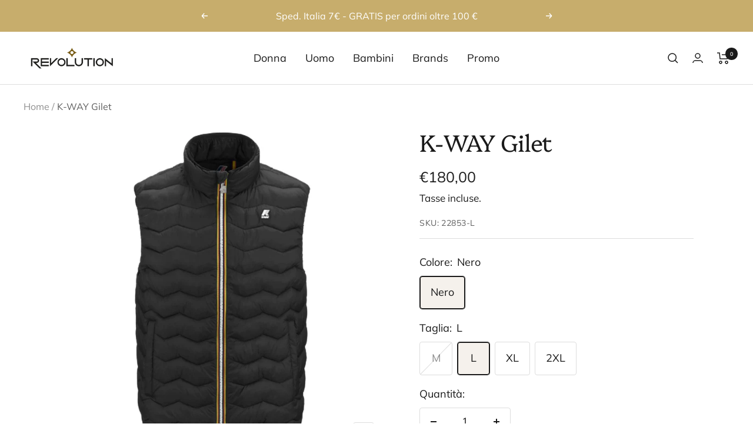

--- FILE ---
content_type: text/html; charset=utf-8
request_url: https://revolutionshop.it/products/k-way-gilet
body_size: 34639
content:
<!doctype html><html class="no-js" lang="it" dir="ltr">
  <head>
    <meta charset="utf-8">
    <meta name="viewport" content="width=device-width, initial-scale=1.0, height=device-height, minimum-scale=1.0, maximum-scale=1.0">
    <meta name="theme-color" content="#ffffff">

    <title>K-WAY Gilet</title><meta name="description" content="Valen è il gilet da uomo che unisce la ricerca funzionale e l&#39;impegno K-Way per il rispetto della natura. Realizzato in nylon riciclato che protegge dall&#39;acqua e dal vento, ha una trapuntatura a onde dall&#39;effetto grafico distintivo.L’aspetto innovativo è l’imbottitura in Thermore®, una fibra ottenuta dalla plastica ric"><link rel="canonical" href="https://revolutionshop.it/products/k-way-gilet"><link rel="shortcut icon" href="//revolutionshop.it/cdn/shop/files/Senza_titolo_96_x_96_px_96x96.png?v=1647964376" type="image/png"><link rel="preconnect" href="https://cdn.shopify.com">
    <link rel="dns-prefetch" href="https://productreviews.shopifycdn.com">
    <link rel="dns-prefetch" href="https://www.google-analytics.com"><link rel="preconnect" href="https://fonts.shopifycdn.com" crossorigin><link rel="preload" as="style" href="//revolutionshop.it/cdn/shop/t/3/assets/theme.css?v=119870505037893265551649433018">
    <link rel="preload" as="script" href="//revolutionshop.it/cdn/shop/t/3/assets/vendor.js?v=31715688253868339281647854571">
    <link rel="preload" as="script" href="//revolutionshop.it/cdn/shop/t/3/assets/theme.js?v=46195366861937527821649433018"><link rel="preload" as="fetch" href="/products/k-way-gilet.js" crossorigin>
      <link rel="preload" as="image" imagesizes="(max-width: 999px) calc(100vw - 48px), 640px" imagesrcset="//revolutionshop.it/cdn/shop/files/10e6a2dad529b69f3d7bbc5eb49213c1_400x.jpg?v=1738203010 400w, //revolutionshop.it/cdn/shop/files/10e6a2dad529b69f3d7bbc5eb49213c1_500x.jpg?v=1738203010 500w, //revolutionshop.it/cdn/shop/files/10e6a2dad529b69f3d7bbc5eb49213c1_600x.jpg?v=1738203010 600w, //revolutionshop.it/cdn/shop/files/10e6a2dad529b69f3d7bbc5eb49213c1_700x.jpg?v=1738203010 700w, //revolutionshop.it/cdn/shop/files/10e6a2dad529b69f3d7bbc5eb49213c1_800x.jpg?v=1738203010 800w, //revolutionshop.it/cdn/shop/files/10e6a2dad529b69f3d7bbc5eb49213c1_900x.jpg?v=1738203010 900w, //revolutionshop.it/cdn/shop/files/10e6a2dad529b69f3d7bbc5eb49213c1_1000x.jpg?v=1738203010 1000w, //revolutionshop.it/cdn/shop/files/10e6a2dad529b69f3d7bbc5eb49213c1_1100x.jpg?v=1738203010 1100w, //revolutionshop.it/cdn/shop/files/10e6a2dad529b69f3d7bbc5eb49213c1_1200x.jpg?v=1738203010 1200w
"><link rel="preload" as="script" href="//revolutionshop.it/cdn/shop/t/3/assets/flickity.js?v=176646718982628074891647854569"><meta property="og:type" content="product">
  <meta property="og:title" content="K-WAY Gilet">
  <meta property="product:price:amount" content="180,00">
  <meta property="product:price:currency" content="EUR"><meta property="og:image" content="http://revolutionshop.it/cdn/shop/files/10e6a2dad529b69f3d7bbc5eb49213c1.jpg?v=1738203010">
  <meta property="og:image:secure_url" content="https://revolutionshop.it/cdn/shop/files/10e6a2dad529b69f3d7bbc5eb49213c1.jpg?v=1738203010">
  <meta property="og:image:width" content="1200">
  <meta property="og:image:height" content="1200"><meta property="og:description" content="Valen è il gilet da uomo che unisce la ricerca funzionale e l&#39;impegno K-Way per il rispetto della natura. Realizzato in nylon riciclato che protegge dall&#39;acqua e dal vento, ha una trapuntatura a onde dall&#39;effetto grafico distintivo.L’aspetto innovativo è l’imbottitura in Thermore®, una fibra ottenuta dalla plastica ric"><meta property="og:url" content="https://revolutionshop.it/products/k-way-gilet">
<meta property="og:site_name" content="Revolution Shop"><meta name="twitter:card" content="summary"><meta name="twitter:title" content="K-WAY Gilet">
  <meta name="twitter:description" content="Valen è il gilet da uomo che unisce la ricerca funzionale e l&#39;impegno K-Way per il rispetto della natura. Realizzato in nylon riciclato che protegge dall&#39;acqua e dal vento, ha una trapuntatura a onde dall&#39;effetto grafico distintivo.L’aspetto innovativo è l’imbottitura in Thermore®, una fibra ottenuta dalla plastica riciclata e altamente isolante.Logo in silicone biancoK6114RW"><meta name="twitter:image" content="https://revolutionshop.it/cdn/shop/files/10e6a2dad529b69f3d7bbc5eb49213c1_1200x1200_crop_center.jpg?v=1738203010">
  <meta name="twitter:image:alt" content="Nero">
    
  <script type="application/ld+json">
  {
    "@context": "https://schema.org",
    "@type": "Product",
    "offers": [{
          "@type": "Offer",
          "name": "Nero \/ M",
          "availability":"https://schema.org/OutOfStock",
          "price": 180.0,
          "priceCurrency": "EUR",
          "priceValidUntil": "2026-01-29","sku": "22853-M","url": "/products/k-way-gilet?variant=49717009776976"
        },
{
          "@type": "Offer",
          "name": "Nero \/ L",
          "availability":"https://schema.org/InStock",
          "price": 180.0,
          "priceCurrency": "EUR",
          "priceValidUntil": "2026-01-29","sku": "22853-L","url": "/products/k-way-gilet?variant=49717009809744"
        },
{
          "@type": "Offer",
          "name": "Nero \/ XL",
          "availability":"https://schema.org/InStock",
          "price": 180.0,
          "priceCurrency": "EUR",
          "priceValidUntil": "2026-01-29","sku": "22853-XL","url": "/products/k-way-gilet?variant=49717009842512"
        },
{
          "@type": "Offer",
          "name": "Nero \/ 2XL",
          "availability":"https://schema.org/InStock",
          "price": 180.0,
          "priceCurrency": "EUR",
          "priceValidUntil": "2026-01-29","sku": "22853-2XL","url": "/products/k-way-gilet?variant=49717009875280"
        }
],
    "brand": {
      "@type": "Brand",
      "name": "K-way"
    },
    "name": "K-WAY Gilet",
    "description": "Valen è il gilet da uomo che unisce la ricerca funzionale e l'impegno K-Way per il rispetto della natura. Realizzato in nylon riciclato che protegge dall'acqua e dal vento, ha una trapuntatura a onde dall'effetto grafico distintivo.L’aspetto innovativo è l’imbottitura in Thermore®, una fibra ottenuta dalla plastica riciclata e altamente isolante.Logo in silicone biancoK6114RW",
    "category": "Capispalla",
    "url": "/products/k-way-gilet",
    "sku": "22853-L",
    "image": {
      "@type": "ImageObject",
      "url": "https://revolutionshop.it/cdn/shop/files/10e6a2dad529b69f3d7bbc5eb49213c1_1024x.jpg?v=1738203010",
      "image": "https://revolutionshop.it/cdn/shop/files/10e6a2dad529b69f3d7bbc5eb49213c1_1024x.jpg?v=1738203010",
      "name": "Nero",
      "width": "1024",
      "height": "1024"
    }
  }
  </script>



  <script type="application/ld+json">
  {
    "@context": "https://schema.org",
    "@type": "BreadcrumbList",
  "itemListElement": [{
      "@type": "ListItem",
      "position": 1,
      "name": "Home",
      "item": "https://revolutionshop.it"
    },{
          "@type": "ListItem",
          "position": 2,
          "name": "K-WAY Gilet",
          "item": "https://revolutionshop.it/products/k-way-gilet"
        }]
  }
  </script>

    <link rel="preload" href="//revolutionshop.it/cdn/fonts/platypi/platypi_n3.ca2828fbaa4e8cdd776c210f4bde9eebc87cbc7d.woff2" as="font" type="font/woff2" crossorigin><link rel="preload" href="//revolutionshop.it/cdn/fonts/muli/muli_n4.e949947cfff05efcc994b2e2db40359a04fa9a92.woff2" as="font" type="font/woff2" crossorigin><style>
  /* Typography (heading) */
  @font-face {
  font-family: Platypi;
  font-weight: 300;
  font-style: normal;
  font-display: swap;
  src: url("//revolutionshop.it/cdn/fonts/platypi/platypi_n3.ca2828fbaa4e8cdd776c210f4bde9eebc87cbc7d.woff2") format("woff2"),
       url("//revolutionshop.it/cdn/fonts/platypi/platypi_n3.e0a33bb0825d6f004d3a36a491393238de4feafa.woff") format("woff");
}

@font-face {
  font-family: Platypi;
  font-weight: 300;
  font-style: italic;
  font-display: swap;
  src: url("//revolutionshop.it/cdn/fonts/platypi/platypi_i3.69f3f79901aecf050a7ef489ca4a80c95acc9f6d.woff2") format("woff2"),
       url("//revolutionshop.it/cdn/fonts/platypi/platypi_i3.dad477b731819d78fa6a885bd453f7bac4bdcc07.woff") format("woff");
}

/* Typography (body) */
  @font-face {
  font-family: Muli;
  font-weight: 400;
  font-style: normal;
  font-display: swap;
  src: url("//revolutionshop.it/cdn/fonts/muli/muli_n4.e949947cfff05efcc994b2e2db40359a04fa9a92.woff2") format("woff2"),
       url("//revolutionshop.it/cdn/fonts/muli/muli_n4.35355e4a0c27c9bc94d9af3f9bcb586d8229277a.woff") format("woff");
}

@font-face {
  font-family: Muli;
  font-weight: 400;
  font-style: italic;
  font-display: swap;
  src: url("//revolutionshop.it/cdn/fonts/muli/muli_i4.c0a1ea800bab5884ab82e4eb25a6bd25121bd08c.woff2") format("woff2"),
       url("//revolutionshop.it/cdn/fonts/muli/muli_i4.a6c39b1b31d876de7f99b3646461aa87120de6ed.woff") format("woff");
}

@font-face {
  font-family: Muli;
  font-weight: 600;
  font-style: normal;
  font-display: swap;
  src: url("//revolutionshop.it/cdn/fonts/muli/muli_n6.cc1d2d4222c93c9ee9f6de4489226d2e1332d85b.woff2") format("woff2"),
       url("//revolutionshop.it/cdn/fonts/muli/muli_n6.2bb79714f197c09d3f5905925734a3f1166d5d27.woff") format("woff");
}

@font-face {
  font-family: Muli;
  font-weight: 600;
  font-style: italic;
  font-display: swap;
  src: url("//revolutionshop.it/cdn/fonts/muli/muli_i6.8f2d01d188d44c7a6149f7e8d2688f96baea5098.woff2") format("woff2"),
       url("//revolutionshop.it/cdn/fonts/muli/muli_i6.be105ddc6534276d93778a9b02f60679ab15f9e1.woff") format("woff");
}

:root {--heading-color: 26, 26, 26;
    --text-color: 26, 26, 26;
    --background: 255, 255, 255;
    --secondary-background: 245, 241, 236;
    --border-color: 221, 221, 221;
    --border-color-darker: 163, 163, 163;
    --success-color: 46, 158, 123;
    --success-background: 213, 236, 229;
    --error-color: 222, 42, 42;
    --error-background: 253, 240, 240;
    --primary-button-background: 199, 173, 108;
    --primary-button-text-color: 255, 255, 255;
    --secondary-button-background: 199, 173, 108;
    --secondary-button-text-color: 255, 255, 255;
    --product-star-rating: 246, 164, 41;
    --product-on-sale-accent: 222, 42, 42;
    --product-sold-out-accent: 111, 113, 155;
    --product-custom-label-background: 64, 93, 230;
    --product-custom-label-text-color: 255, 255, 255;
    --product-custom-label-2-background: 243, 229, 182;
    --product-custom-label-2-text-color: 0, 0, 0;
    --product-low-stock-text-color: 222, 42, 42;
    --product-in-stock-text-color: 46, 158, 123;
    --loading-bar-background: 26, 26, 26;

    /* We duplicate some "base" colors as root colors, which is useful to use on drawer elements or popover without. Those should not be overridden to avoid issues */
    --root-heading-color: 26, 26, 26;
    --root-text-color: 26, 26, 26;
    --root-background: 255, 255, 255;
    --root-border-color: 221, 221, 221;
    --root-primary-button-background: 199, 173, 108;
    --root-primary-button-text-color: 255, 255, 255;

    --base-font-size: 18px;
    --heading-font-family: Platypi, serif;
    --heading-font-weight: 300;
    --heading-font-style: normal;
    --heading-text-transform: normal;
    --text-font-family: Muli, sans-serif;
    --text-font-weight: 400;
    --text-font-style: normal;
    --text-font-bold-weight: 600;

    /* Typography (font size) */
    --heading-xxsmall-font-size: 11px;
    --heading-xsmall-font-size: 11px;
    --heading-small-font-size: 13px;
    --heading-large-font-size: 40px;
    --heading-h1-font-size: 40px;
    --heading-h2-font-size: 32px;
    --heading-h3-font-size: 28px;
    --heading-h4-font-size: 26px;
    --heading-h5-font-size: 22px;
    --heading-h6-font-size: 18px;

    /* Control the look and feel of the theme by changing radius of various elements */
    --button-border-radius: 4px;
    --block-border-radius: 8px;
    --block-border-radius-reduced: 4px;
    --color-swatch-border-radius: 100%;

    /* Button size */
    --button-height: 48px;
    --button-small-height: 40px;

    /* Form related */
    --form-input-field-height: 48px;
    --form-input-gap: 16px;
    --form-submit-margin: 24px;

    /* Product listing related variables */
    --product-list-block-spacing: 32px;

    /* Video related */
    --play-button-background: 255, 255, 255;
    --play-button-arrow: 26, 26, 26;

    /* RTL support */
    --transform-logical-flip: 1;
    --transform-origin-start: left;
    --transform-origin-end: right;

    /* Other */
    --zoom-cursor-svg-url: url(//revolutionshop.it/cdn/shop/t/3/assets/zoom-cursor.svg?v=14845838656174616161649936476);
    --arrow-right-svg-url: url(//revolutionshop.it/cdn/shop/t/3/assets/arrow-right.svg?v=36489491308061406491649936476);
    --arrow-left-svg-url: url(//revolutionshop.it/cdn/shop/t/3/assets/arrow-left.svg?v=86711522986342721501649936476);

    /* Some useful variables that we can reuse in our CSS. Some explanation are needed for some of them:
       - container-max-width-minus-gutters: represents the container max width without the edge gutters
       - container-outer-width: considering the screen width, represent all the space outside the container
       - container-outer-margin: same as container-outer-width but get set to 0 inside a container
       - container-inner-width: the effective space inside the container (minus gutters)
       - grid-column-width: represents the width of a single column of the grid
       - vertical-breather: this is a variable that defines the global "spacing" between sections, and inside the section
                            to create some "breath" and minimum spacing
     */
    --container-max-width: 1600px;
    --container-gutter: 24px;
    --container-max-width-minus-gutters: calc(var(--container-max-width) - (var(--container-gutter)) * 2);
    --container-outer-width: max(calc((100vw - var(--container-max-width-minus-gutters)) / 2), var(--container-gutter));
    --container-outer-margin: var(--container-outer-width);
    --container-inner-width: calc(100vw - var(--container-outer-width) * 2);

    --grid-column-count: 10;
    --grid-gap: 24px;
    --grid-column-width: calc((100vw - var(--container-outer-width) * 2 - var(--grid-gap) * (var(--grid-column-count) - 1)) / var(--grid-column-count));

    --vertical-breather: 36px;
    --vertical-breather-tight: 36px;

    /* Shopify related variables */
    --payment-terms-background-color: #ffffff;
  }

  @media screen and (min-width: 741px) {
    :root {
      --container-gutter: 40px;
      --grid-column-count: 20;
      --vertical-breather: 48px;
      --vertical-breather-tight: 48px;

      /* Typography (font size) */
      --heading-xsmall-font-size: 13px;
      --heading-small-font-size: 14px;
      --heading-large-font-size: 58px;
      --heading-h1-font-size: 58px;
      --heading-h2-font-size: 44px;
      --heading-h3-font-size: 36px;
      --heading-h4-font-size: 28px;
      --heading-h5-font-size: 22px;
      --heading-h6-font-size: 20px;

      /* Form related */
      --form-input-field-height: 52px;
      --form-submit-margin: 32px;

      /* Button size */
      --button-height: 52px;
      --button-small-height: 44px;
    }
  }

  @media screen and (min-width: 1200px) {
    :root {
      --vertical-breather: 64px;
      --vertical-breather-tight: 48px;
      --product-list-block-spacing: 48px;

      /* Typography */
      --heading-large-font-size: 72px;
      --heading-h1-font-size: 62px;
      --heading-h2-font-size: 54px;
      --heading-h3-font-size: 40px;
      --heading-h4-font-size: 34px;
      --heading-h5-font-size: 26px;
      --heading-h6-font-size: 18px;
    }
  }

  @media screen and (min-width: 1600px) {
    :root {
      --vertical-breather: 64px;
      --vertical-breather-tight: 48px;
    }
  }
</style>
    <script>
  // This allows to expose several variables to the global scope, to be used in scripts
  window.themeVariables = {
    settings: {
      direction: "ltr",
      pageType: "product",
      cartCount: 0,
      moneyFormat: "€{{amount_with_comma_separator}}",
      moneyWithCurrencyFormat: "€{{amount_with_comma_separator}} EUR",
      showVendor: false,
      discountMode: "percentage",
      currencyCodeEnabled: false,
      searchMode: "product,article,collection",
      searchUnavailableProducts: "hide",
      cartType: "drawer",
      cartCurrency: "EUR",
      mobileZoomFactor: 2.5
    },

    routes: {
      host: "revolutionshop.it",
      rootUrl: "\/",
      rootUrlWithoutSlash: '',
      cartUrl: "\/cart",
      cartAddUrl: "\/cart\/add",
      cartChangeUrl: "\/cart\/change",
      searchUrl: "\/search",
      predictiveSearchUrl: "\/search\/suggest",
      productRecommendationsUrl: "\/recommendations\/products"
    },

    strings: {
      accessibilityDelete: "Cancella",
      accessibilityClose: "Chiudere",
      collectionSoldOut: "Venduto",
      collectionDiscount: "Risparmia @savings@",
      productSalePrice: "Prezzo di vendita",
      productRegularPrice: "Prezzo regolare",
      productFormUnavailable: "Non disponibile",
      productFormSoldOut: "Venduto",
      productFormPreOrder: "Preordinare",
      productFormAddToCart: "Aggiungi al carrello",
      searchNoResults: "Nessun risultato è stato trovato.",
      searchNewSearch: "Nuova ricerca",
      searchProducts: "Prodotti",
      searchArticles: "Blog post",
      searchPages: "Pagine",
      searchCollections: "Collezioni",
      cartViewCart: "Vai al carrello",
      cartItemAdded: "Prodotto aggiunto al tuo carrello !",
      cartItemAddedShort: "Prodotto aggiunto !",
      cartAddOrderNote: "Aggiungi nota dell\u0026#39;ordine",
      cartEditOrderNote: "Modifica nota dell\u0026#39;ordine",
      shippingEstimatorNoResults: "Siamo spiacenti, non spediamo al tuo indirizzo.",
      shippingEstimatorOneResult: "C\u0026#39;è una tariffa di spedizione per il tuo indirizzo :",
      shippingEstimatorMultipleResults: "Ci sono diverse tariffe di spedizione per il tuo indirizzo :",
      shippingEstimatorError: "Si sono verificati uno o più errori durante il recupero delle tariffe di spedizione :"
    },

    libs: {
      flickity: "\/\/revolutionshop.it\/cdn\/shop\/t\/3\/assets\/flickity.js?v=176646718982628074891647854569",
      photoswipe: "\/\/revolutionshop.it\/cdn\/shop\/t\/3\/assets\/photoswipe.js?v=132268647426145925301647854569",
      qrCode: "\/\/revolutionshop.it\/cdn\/shopifycloud\/storefront\/assets\/themes_support\/vendor\/qrcode-3f2b403b.js"
    },

    breakpoints: {
      phone: 'screen and (max-width: 740px)',
      tablet: 'screen and (min-width: 741px) and (max-width: 999px)',
      tabletAndUp: 'screen and (min-width: 741px)',
      pocket: 'screen and (max-width: 999px)',
      lap: 'screen and (min-width: 1000px) and (max-width: 1199px)',
      lapAndUp: 'screen and (min-width: 1000px)',
      desktop: 'screen and (min-width: 1200px)',
      wide: 'screen and (min-width: 1400px)'
    }
  };

  window.addEventListener('pageshow', async () => {
    const cartContent = await (await fetch(`${window.themeVariables.routes.cartUrl}.js`, {cache: 'reload'})).json();
    document.documentElement.dispatchEvent(new CustomEvent('cart:refresh', {detail: {cart: cartContent}}));
  });

  if ('noModule' in HTMLScriptElement.prototype) {
    // Old browsers (like IE) that does not support module will be considered as if not executing JS at all
    document.documentElement.className = document.documentElement.className.replace('no-js', 'js');

    requestAnimationFrame(() => {
      const viewportHeight = (window.visualViewport ? window.visualViewport.height : document.documentElement.clientHeight);
      document.documentElement.style.setProperty('--window-height',viewportHeight + 'px');
    });
  }// We save the product ID in local storage to be eventually used for recently viewed section
    try {
      const items = JSON.parse(localStorage.getItem('theme:recently-viewed-products') || '[]');

      // We check if the current product already exists, and if it does not, we add it at the start
      if (!items.includes(9749731541328)) {
        items.unshift(9749731541328);
      }

      localStorage.setItem('theme:recently-viewed-products', JSON.stringify(items.slice(0, 20)));
    } catch (e) {
      // Safari in private mode does not allow setting item, we silently fail
    }</script>

    <link rel="stylesheet" href="//revolutionshop.it/cdn/shop/t/3/assets/theme.css?v=119870505037893265551649433018">

    <script src="//revolutionshop.it/cdn/shop/t/3/assets/vendor.js?v=31715688253868339281647854571" defer></script>
    <script src="//revolutionshop.it/cdn/shop/t/3/assets/theme.js?v=46195366861937527821649433018" defer></script>
    <script src="//revolutionshop.it/cdn/shop/t/3/assets/custom.js?v=167639537848865775061647854568" defer></script>

    <script>window.performance && window.performance.mark && window.performance.mark('shopify.content_for_header.start');</script><meta name="facebook-domain-verification" content="p4n8ysj9w18yc541g3g44b7tsy2ecr">
<meta name="google-site-verification" content="q0Q2RSPKep1q0ktB9Qvbp9uklOa519ZxL--zQkk1uZE">
<meta id="shopify-digital-wallet" name="shopify-digital-wallet" content="/55440932942/digital_wallets/dialog">
<meta name="shopify-checkout-api-token" content="8c8d5b34f4d77fa2977cce15622246a2">
<meta id="in-context-paypal-metadata" data-shop-id="55440932942" data-venmo-supported="false" data-environment="production" data-locale="it_IT" data-paypal-v4="true" data-currency="EUR">
<link rel="alternate" type="application/json+oembed" href="https://revolutionshop.it/products/k-way-gilet.oembed">
<script async="async" src="/checkouts/internal/preloads.js?locale=it-IT"></script>
<link rel="preconnect" href="https://shop.app" crossorigin="anonymous">
<script async="async" src="https://shop.app/checkouts/internal/preloads.js?locale=it-IT&shop_id=55440932942" crossorigin="anonymous"></script>
<script id="apple-pay-shop-capabilities" type="application/json">{"shopId":55440932942,"countryCode":"IT","currencyCode":"EUR","merchantCapabilities":["supports3DS"],"merchantId":"gid:\/\/shopify\/Shop\/55440932942","merchantName":"Revolution Shop","requiredBillingContactFields":["postalAddress","email","phone"],"requiredShippingContactFields":["postalAddress","email","phone"],"shippingType":"shipping","supportedNetworks":["visa","maestro","masterCard","amex"],"total":{"type":"pending","label":"Revolution Shop","amount":"1.00"},"shopifyPaymentsEnabled":true,"supportsSubscriptions":true}</script>
<script id="shopify-features" type="application/json">{"accessToken":"8c8d5b34f4d77fa2977cce15622246a2","betas":["rich-media-storefront-analytics"],"domain":"revolutionshop.it","predictiveSearch":true,"shopId":55440932942,"locale":"it"}</script>
<script>var Shopify = Shopify || {};
Shopify.shop = "rev73.myshopify.com";
Shopify.locale = "it";
Shopify.currency = {"active":"EUR","rate":"1.0"};
Shopify.country = "IT";
Shopify.theme = {"name":"Focal","id":121622659150,"schema_name":"Focal","schema_version":"8.8.1","theme_store_id":714,"role":"main"};
Shopify.theme.handle = "null";
Shopify.theme.style = {"id":null,"handle":null};
Shopify.cdnHost = "revolutionshop.it/cdn";
Shopify.routes = Shopify.routes || {};
Shopify.routes.root = "/";</script>
<script type="module">!function(o){(o.Shopify=o.Shopify||{}).modules=!0}(window);</script>
<script>!function(o){function n(){var o=[];function n(){o.push(Array.prototype.slice.apply(arguments))}return n.q=o,n}var t=o.Shopify=o.Shopify||{};t.loadFeatures=n(),t.autoloadFeatures=n()}(window);</script>
<script>
  window.ShopifyPay = window.ShopifyPay || {};
  window.ShopifyPay.apiHost = "shop.app\/pay";
  window.ShopifyPay.redirectState = null;
</script>
<script id="shop-js-analytics" type="application/json">{"pageType":"product"}</script>
<script defer="defer" async type="module" src="//revolutionshop.it/cdn/shopifycloud/shop-js/modules/v2/client.init-shop-cart-sync_B0kkjBRt.it.esm.js"></script>
<script defer="defer" async type="module" src="//revolutionshop.it/cdn/shopifycloud/shop-js/modules/v2/chunk.common_AgTufRUD.esm.js"></script>
<script type="module">
  await import("//revolutionshop.it/cdn/shopifycloud/shop-js/modules/v2/client.init-shop-cart-sync_B0kkjBRt.it.esm.js");
await import("//revolutionshop.it/cdn/shopifycloud/shop-js/modules/v2/chunk.common_AgTufRUD.esm.js");

  window.Shopify.SignInWithShop?.initShopCartSync?.({"fedCMEnabled":true,"windoidEnabled":true});

</script>
<script>
  window.Shopify = window.Shopify || {};
  if (!window.Shopify.featureAssets) window.Shopify.featureAssets = {};
  window.Shopify.featureAssets['shop-js'] = {"shop-cart-sync":["modules/v2/client.shop-cart-sync_XOjUULQV.it.esm.js","modules/v2/chunk.common_AgTufRUD.esm.js"],"init-fed-cm":["modules/v2/client.init-fed-cm_CFGyCp6W.it.esm.js","modules/v2/chunk.common_AgTufRUD.esm.js"],"shop-button":["modules/v2/client.shop-button_D8PBjgvE.it.esm.js","modules/v2/chunk.common_AgTufRUD.esm.js"],"shop-cash-offers":["modules/v2/client.shop-cash-offers_UU-Uz0VT.it.esm.js","modules/v2/chunk.common_AgTufRUD.esm.js","modules/v2/chunk.modal_B6cKP347.esm.js"],"init-windoid":["modules/v2/client.init-windoid_DoFDvLIZ.it.esm.js","modules/v2/chunk.common_AgTufRUD.esm.js"],"shop-toast-manager":["modules/v2/client.shop-toast-manager_B4ykeoIZ.it.esm.js","modules/v2/chunk.common_AgTufRUD.esm.js"],"init-shop-email-lookup-coordinator":["modules/v2/client.init-shop-email-lookup-coordinator_CSPRSD92.it.esm.js","modules/v2/chunk.common_AgTufRUD.esm.js"],"init-shop-cart-sync":["modules/v2/client.init-shop-cart-sync_B0kkjBRt.it.esm.js","modules/v2/chunk.common_AgTufRUD.esm.js"],"avatar":["modules/v2/client.avatar_BTnouDA3.it.esm.js"],"pay-button":["modules/v2/client.pay-button_CPiJlQ5G.it.esm.js","modules/v2/chunk.common_AgTufRUD.esm.js"],"init-customer-accounts":["modules/v2/client.init-customer-accounts_C_Urp9Ri.it.esm.js","modules/v2/client.shop-login-button_BPreIq_c.it.esm.js","modules/v2/chunk.common_AgTufRUD.esm.js","modules/v2/chunk.modal_B6cKP347.esm.js"],"init-shop-for-new-customer-accounts":["modules/v2/client.init-shop-for-new-customer-accounts_Yq_StG--.it.esm.js","modules/v2/client.shop-login-button_BPreIq_c.it.esm.js","modules/v2/chunk.common_AgTufRUD.esm.js","modules/v2/chunk.modal_B6cKP347.esm.js"],"shop-login-button":["modules/v2/client.shop-login-button_BPreIq_c.it.esm.js","modules/v2/chunk.common_AgTufRUD.esm.js","modules/v2/chunk.modal_B6cKP347.esm.js"],"init-customer-accounts-sign-up":["modules/v2/client.init-customer-accounts-sign-up_DwpZPwLB.it.esm.js","modules/v2/client.shop-login-button_BPreIq_c.it.esm.js","modules/v2/chunk.common_AgTufRUD.esm.js","modules/v2/chunk.modal_B6cKP347.esm.js"],"shop-follow-button":["modules/v2/client.shop-follow-button_DF4PngeR.it.esm.js","modules/v2/chunk.common_AgTufRUD.esm.js","modules/v2/chunk.modal_B6cKP347.esm.js"],"checkout-modal":["modules/v2/client.checkout-modal_oq8wp8Y_.it.esm.js","modules/v2/chunk.common_AgTufRUD.esm.js","modules/v2/chunk.modal_B6cKP347.esm.js"],"lead-capture":["modules/v2/client.lead-capture_gcFup1jy.it.esm.js","modules/v2/chunk.common_AgTufRUD.esm.js","modules/v2/chunk.modal_B6cKP347.esm.js"],"shop-login":["modules/v2/client.shop-login_DiId8eKP.it.esm.js","modules/v2/chunk.common_AgTufRUD.esm.js","modules/v2/chunk.modal_B6cKP347.esm.js"],"payment-terms":["modules/v2/client.payment-terms_DTfZn2x7.it.esm.js","modules/v2/chunk.common_AgTufRUD.esm.js","modules/v2/chunk.modal_B6cKP347.esm.js"]};
</script>
<script>(function() {
  var isLoaded = false;
  function asyncLoad() {
    if (isLoaded) return;
    isLoaded = true;
    var urls = ["https:\/\/cdn.fera.ai\/js\/fera.placeholder.js?shop=rev73.myshopify.com"];
    for (var i = 0; i < urls.length; i++) {
      var s = document.createElement('script');
      s.type = 'text/javascript';
      s.async = true;
      s.src = urls[i];
      var x = document.getElementsByTagName('script')[0];
      x.parentNode.insertBefore(s, x);
    }
  };
  if(window.attachEvent) {
    window.attachEvent('onload', asyncLoad);
  } else {
    window.addEventListener('load', asyncLoad, false);
  }
})();</script>
<script id="__st">var __st={"a":55440932942,"offset":3600,"reqid":"0dedbef9-1199-4e88-b527-b5fe999a98f1-1768822433","pageurl":"revolutionshop.it\/products\/k-way-gilet","u":"bce441d24e44","p":"product","rtyp":"product","rid":9749731541328};</script>
<script>window.ShopifyPaypalV4VisibilityTracking = true;</script>
<script id="captcha-bootstrap">!function(){'use strict';const t='contact',e='account',n='new_comment',o=[[t,t],['blogs',n],['comments',n],[t,'customer']],c=[[e,'customer_login'],[e,'guest_login'],[e,'recover_customer_password'],[e,'create_customer']],r=t=>t.map((([t,e])=>`form[action*='/${t}']:not([data-nocaptcha='true']) input[name='form_type'][value='${e}']`)).join(','),a=t=>()=>t?[...document.querySelectorAll(t)].map((t=>t.form)):[];function s(){const t=[...o],e=r(t);return a(e)}const i='password',u='form_key',d=['recaptcha-v3-token','g-recaptcha-response','h-captcha-response',i],f=()=>{try{return window.sessionStorage}catch{return}},m='__shopify_v',_=t=>t.elements[u];function p(t,e,n=!1){try{const o=window.sessionStorage,c=JSON.parse(o.getItem(e)),{data:r}=function(t){const{data:e,action:n}=t;return t[m]||n?{data:e,action:n}:{data:t,action:n}}(c);for(const[e,n]of Object.entries(r))t.elements[e]&&(t.elements[e].value=n);n&&o.removeItem(e)}catch(o){console.error('form repopulation failed',{error:o})}}const l='form_type',E='cptcha';function T(t){t.dataset[E]=!0}const w=window,h=w.document,L='Shopify',v='ce_forms',y='captcha';let A=!1;((t,e)=>{const n=(g='f06e6c50-85a8-45c8-87d0-21a2b65856fe',I='https://cdn.shopify.com/shopifycloud/storefront-forms-hcaptcha/ce_storefront_forms_captcha_hcaptcha.v1.5.2.iife.js',D={infoText:'Protetto da hCaptcha',privacyText:'Privacy',termsText:'Termini'},(t,e,n)=>{const o=w[L][v],c=o.bindForm;if(c)return c(t,g,e,D).then(n);var r;o.q.push([[t,g,e,D],n]),r=I,A||(h.body.append(Object.assign(h.createElement('script'),{id:'captcha-provider',async:!0,src:r})),A=!0)});var g,I,D;w[L]=w[L]||{},w[L][v]=w[L][v]||{},w[L][v].q=[],w[L][y]=w[L][y]||{},w[L][y].protect=function(t,e){n(t,void 0,e),T(t)},Object.freeze(w[L][y]),function(t,e,n,w,h,L){const[v,y,A,g]=function(t,e,n){const i=e?o:[],u=t?c:[],d=[...i,...u],f=r(d),m=r(i),_=r(d.filter((([t,e])=>n.includes(e))));return[a(f),a(m),a(_),s()]}(w,h,L),I=t=>{const e=t.target;return e instanceof HTMLFormElement?e:e&&e.form},D=t=>v().includes(t);t.addEventListener('submit',(t=>{const e=I(t);if(!e)return;const n=D(e)&&!e.dataset.hcaptchaBound&&!e.dataset.recaptchaBound,o=_(e),c=g().includes(e)&&(!o||!o.value);(n||c)&&t.preventDefault(),c&&!n&&(function(t){try{if(!f())return;!function(t){const e=f();if(!e)return;const n=_(t);if(!n)return;const o=n.value;o&&e.removeItem(o)}(t);const e=Array.from(Array(32),(()=>Math.random().toString(36)[2])).join('');!function(t,e){_(t)||t.append(Object.assign(document.createElement('input'),{type:'hidden',name:u})),t.elements[u].value=e}(t,e),function(t,e){const n=f();if(!n)return;const o=[...t.querySelectorAll(`input[type='${i}']`)].map((({name:t})=>t)),c=[...d,...o],r={};for(const[a,s]of new FormData(t).entries())c.includes(a)||(r[a]=s);n.setItem(e,JSON.stringify({[m]:1,action:t.action,data:r}))}(t,e)}catch(e){console.error('failed to persist form',e)}}(e),e.submit())}));const S=(t,e)=>{t&&!t.dataset[E]&&(n(t,e.some((e=>e===t))),T(t))};for(const o of['focusin','change'])t.addEventListener(o,(t=>{const e=I(t);D(e)&&S(e,y())}));const B=e.get('form_key'),M=e.get(l),P=B&&M;t.addEventListener('DOMContentLoaded',(()=>{const t=y();if(P)for(const e of t)e.elements[l].value===M&&p(e,B);[...new Set([...A(),...v().filter((t=>'true'===t.dataset.shopifyCaptcha))])].forEach((e=>S(e,t)))}))}(h,new URLSearchParams(w.location.search),n,t,e,['guest_login'])})(!0,!1)}();</script>
<script integrity="sha256-4kQ18oKyAcykRKYeNunJcIwy7WH5gtpwJnB7kiuLZ1E=" data-source-attribution="shopify.loadfeatures" defer="defer" src="//revolutionshop.it/cdn/shopifycloud/storefront/assets/storefront/load_feature-a0a9edcb.js" crossorigin="anonymous"></script>
<script crossorigin="anonymous" defer="defer" src="//revolutionshop.it/cdn/shopifycloud/storefront/assets/shopify_pay/storefront-65b4c6d7.js?v=20250812"></script>
<script data-source-attribution="shopify.dynamic_checkout.dynamic.init">var Shopify=Shopify||{};Shopify.PaymentButton=Shopify.PaymentButton||{isStorefrontPortableWallets:!0,init:function(){window.Shopify.PaymentButton.init=function(){};var t=document.createElement("script");t.src="https://revolutionshop.it/cdn/shopifycloud/portable-wallets/latest/portable-wallets.it.js",t.type="module",document.head.appendChild(t)}};
</script>
<script data-source-attribution="shopify.dynamic_checkout.buyer_consent">
  function portableWalletsHideBuyerConsent(e){var t=document.getElementById("shopify-buyer-consent"),n=document.getElementById("shopify-subscription-policy-button");t&&n&&(t.classList.add("hidden"),t.setAttribute("aria-hidden","true"),n.removeEventListener("click",e))}function portableWalletsShowBuyerConsent(e){var t=document.getElementById("shopify-buyer-consent"),n=document.getElementById("shopify-subscription-policy-button");t&&n&&(t.classList.remove("hidden"),t.removeAttribute("aria-hidden"),n.addEventListener("click",e))}window.Shopify?.PaymentButton&&(window.Shopify.PaymentButton.hideBuyerConsent=portableWalletsHideBuyerConsent,window.Shopify.PaymentButton.showBuyerConsent=portableWalletsShowBuyerConsent);
</script>
<script data-source-attribution="shopify.dynamic_checkout.cart.bootstrap">document.addEventListener("DOMContentLoaded",(function(){function t(){return document.querySelector("shopify-accelerated-checkout-cart, shopify-accelerated-checkout")}if(t())Shopify.PaymentButton.init();else{new MutationObserver((function(e,n){t()&&(Shopify.PaymentButton.init(),n.disconnect())})).observe(document.body,{childList:!0,subtree:!0})}}));
</script>
<link id="shopify-accelerated-checkout-styles" rel="stylesheet" media="screen" href="https://revolutionshop.it/cdn/shopifycloud/portable-wallets/latest/accelerated-checkout-backwards-compat.css" crossorigin="anonymous">
<style id="shopify-accelerated-checkout-cart">
        #shopify-buyer-consent {
  margin-top: 1em;
  display: inline-block;
  width: 100%;
}

#shopify-buyer-consent.hidden {
  display: none;
}

#shopify-subscription-policy-button {
  background: none;
  border: none;
  padding: 0;
  text-decoration: underline;
  font-size: inherit;
  cursor: pointer;
}

#shopify-subscription-policy-button::before {
  box-shadow: none;
}

      </style>

<script>window.performance && window.performance.mark && window.performance.mark('shopify.content_for_header.end');</script>
    <script type="text/javascript" src="https://app.legalblink.it/api/scripts/lb_cs.js"></script>
<script id="lb_cs" type="text/javascript">lb_cs("624ec4411964060029a1bc34");</script>
<meta name="facebook-domain-verification" content="p4n8ysj9w18yc541g3g44b7tsy2ecr" />
  <script src="https://cdn.shopify.com/extensions/cfc76123-b24f-4e9a-a1dc-585518796af7/forms-2294/assets/shopify-forms-loader.js" type="text/javascript" defer="defer"></script>
<link href="https://monorail-edge.shopifysvc.com" rel="dns-prefetch">
<script>(function(){if ("sendBeacon" in navigator && "performance" in window) {try {var session_token_from_headers = performance.getEntriesByType('navigation')[0].serverTiming.find(x => x.name == '_s').description;} catch {var session_token_from_headers = undefined;}var session_cookie_matches = document.cookie.match(/_shopify_s=([^;]*)/);var session_token_from_cookie = session_cookie_matches && session_cookie_matches.length === 2 ? session_cookie_matches[1] : "";var session_token = session_token_from_headers || session_token_from_cookie || "";function handle_abandonment_event(e) {var entries = performance.getEntries().filter(function(entry) {return /monorail-edge.shopifysvc.com/.test(entry.name);});if (!window.abandonment_tracked && entries.length === 0) {window.abandonment_tracked = true;var currentMs = Date.now();var navigation_start = performance.timing.navigationStart;var payload = {shop_id: 55440932942,url: window.location.href,navigation_start,duration: currentMs - navigation_start,session_token,page_type: "product"};window.navigator.sendBeacon("https://monorail-edge.shopifysvc.com/v1/produce", JSON.stringify({schema_id: "online_store_buyer_site_abandonment/1.1",payload: payload,metadata: {event_created_at_ms: currentMs,event_sent_at_ms: currentMs}}));}}window.addEventListener('pagehide', handle_abandonment_event);}}());</script>
<script id="web-pixels-manager-setup">(function e(e,d,r,n,o){if(void 0===o&&(o={}),!Boolean(null===(a=null===(i=window.Shopify)||void 0===i?void 0:i.analytics)||void 0===a?void 0:a.replayQueue)){var i,a;window.Shopify=window.Shopify||{};var t=window.Shopify;t.analytics=t.analytics||{};var s=t.analytics;s.replayQueue=[],s.publish=function(e,d,r){return s.replayQueue.push([e,d,r]),!0};try{self.performance.mark("wpm:start")}catch(e){}var l=function(){var e={modern:/Edge?\/(1{2}[4-9]|1[2-9]\d|[2-9]\d{2}|\d{4,})\.\d+(\.\d+|)|Firefox\/(1{2}[4-9]|1[2-9]\d|[2-9]\d{2}|\d{4,})\.\d+(\.\d+|)|Chrom(ium|e)\/(9{2}|\d{3,})\.\d+(\.\d+|)|(Maci|X1{2}).+ Version\/(15\.\d+|(1[6-9]|[2-9]\d|\d{3,})\.\d+)([,.]\d+|)( \(\w+\)|)( Mobile\/\w+|) Safari\/|Chrome.+OPR\/(9{2}|\d{3,})\.\d+\.\d+|(CPU[ +]OS|iPhone[ +]OS|CPU[ +]iPhone|CPU IPhone OS|CPU iPad OS)[ +]+(15[._]\d+|(1[6-9]|[2-9]\d|\d{3,})[._]\d+)([._]\d+|)|Android:?[ /-](13[3-9]|1[4-9]\d|[2-9]\d{2}|\d{4,})(\.\d+|)(\.\d+|)|Android.+Firefox\/(13[5-9]|1[4-9]\d|[2-9]\d{2}|\d{4,})\.\d+(\.\d+|)|Android.+Chrom(ium|e)\/(13[3-9]|1[4-9]\d|[2-9]\d{2}|\d{4,})\.\d+(\.\d+|)|SamsungBrowser\/([2-9]\d|\d{3,})\.\d+/,legacy:/Edge?\/(1[6-9]|[2-9]\d|\d{3,})\.\d+(\.\d+|)|Firefox\/(5[4-9]|[6-9]\d|\d{3,})\.\d+(\.\d+|)|Chrom(ium|e)\/(5[1-9]|[6-9]\d|\d{3,})\.\d+(\.\d+|)([\d.]+$|.*Safari\/(?![\d.]+ Edge\/[\d.]+$))|(Maci|X1{2}).+ Version\/(10\.\d+|(1[1-9]|[2-9]\d|\d{3,})\.\d+)([,.]\d+|)( \(\w+\)|)( Mobile\/\w+|) Safari\/|Chrome.+OPR\/(3[89]|[4-9]\d|\d{3,})\.\d+\.\d+|(CPU[ +]OS|iPhone[ +]OS|CPU[ +]iPhone|CPU IPhone OS|CPU iPad OS)[ +]+(10[._]\d+|(1[1-9]|[2-9]\d|\d{3,})[._]\d+)([._]\d+|)|Android:?[ /-](13[3-9]|1[4-9]\d|[2-9]\d{2}|\d{4,})(\.\d+|)(\.\d+|)|Mobile Safari.+OPR\/([89]\d|\d{3,})\.\d+\.\d+|Android.+Firefox\/(13[5-9]|1[4-9]\d|[2-9]\d{2}|\d{4,})\.\d+(\.\d+|)|Android.+Chrom(ium|e)\/(13[3-9]|1[4-9]\d|[2-9]\d{2}|\d{4,})\.\d+(\.\d+|)|Android.+(UC? ?Browser|UCWEB|U3)[ /]?(15\.([5-9]|\d{2,})|(1[6-9]|[2-9]\d|\d{3,})\.\d+)\.\d+|SamsungBrowser\/(5\.\d+|([6-9]|\d{2,})\.\d+)|Android.+MQ{2}Browser\/(14(\.(9|\d{2,})|)|(1[5-9]|[2-9]\d|\d{3,})(\.\d+|))(\.\d+|)|K[Aa][Ii]OS\/(3\.\d+|([4-9]|\d{2,})\.\d+)(\.\d+|)/},d=e.modern,r=e.legacy,n=navigator.userAgent;return n.match(d)?"modern":n.match(r)?"legacy":"unknown"}(),u="modern"===l?"modern":"legacy",c=(null!=n?n:{modern:"",legacy:""})[u],f=function(e){return[e.baseUrl,"/wpm","/b",e.hashVersion,"modern"===e.buildTarget?"m":"l",".js"].join("")}({baseUrl:d,hashVersion:r,buildTarget:u}),m=function(e){var d=e.version,r=e.bundleTarget,n=e.surface,o=e.pageUrl,i=e.monorailEndpoint;return{emit:function(e){var a=e.status,t=e.errorMsg,s=(new Date).getTime(),l=JSON.stringify({metadata:{event_sent_at_ms:s},events:[{schema_id:"web_pixels_manager_load/3.1",payload:{version:d,bundle_target:r,page_url:o,status:a,surface:n,error_msg:t},metadata:{event_created_at_ms:s}}]});if(!i)return console&&console.warn&&console.warn("[Web Pixels Manager] No Monorail endpoint provided, skipping logging."),!1;try{return self.navigator.sendBeacon.bind(self.navigator)(i,l)}catch(e){}var u=new XMLHttpRequest;try{return u.open("POST",i,!0),u.setRequestHeader("Content-Type","text/plain"),u.send(l),!0}catch(e){return console&&console.warn&&console.warn("[Web Pixels Manager] Got an unhandled error while logging to Monorail."),!1}}}}({version:r,bundleTarget:l,surface:e.surface,pageUrl:self.location.href,monorailEndpoint:e.monorailEndpoint});try{o.browserTarget=l,function(e){var d=e.src,r=e.async,n=void 0===r||r,o=e.onload,i=e.onerror,a=e.sri,t=e.scriptDataAttributes,s=void 0===t?{}:t,l=document.createElement("script"),u=document.querySelector("head"),c=document.querySelector("body");if(l.async=n,l.src=d,a&&(l.integrity=a,l.crossOrigin="anonymous"),s)for(var f in s)if(Object.prototype.hasOwnProperty.call(s,f))try{l.dataset[f]=s[f]}catch(e){}if(o&&l.addEventListener("load",o),i&&l.addEventListener("error",i),u)u.appendChild(l);else{if(!c)throw new Error("Did not find a head or body element to append the script");c.appendChild(l)}}({src:f,async:!0,onload:function(){if(!function(){var e,d;return Boolean(null===(d=null===(e=window.Shopify)||void 0===e?void 0:e.analytics)||void 0===d?void 0:d.initialized)}()){var d=window.webPixelsManager.init(e)||void 0;if(d){var r=window.Shopify.analytics;r.replayQueue.forEach((function(e){var r=e[0],n=e[1],o=e[2];d.publishCustomEvent(r,n,o)})),r.replayQueue=[],r.publish=d.publishCustomEvent,r.visitor=d.visitor,r.initialized=!0}}},onerror:function(){return m.emit({status:"failed",errorMsg:"".concat(f," has failed to load")})},sri:function(e){var d=/^sha384-[A-Za-z0-9+/=]+$/;return"string"==typeof e&&d.test(e)}(c)?c:"",scriptDataAttributes:o}),m.emit({status:"loading"})}catch(e){m.emit({status:"failed",errorMsg:(null==e?void 0:e.message)||"Unknown error"})}}})({shopId: 55440932942,storefrontBaseUrl: "https://revolutionshop.it",extensionsBaseUrl: "https://extensions.shopifycdn.com/cdn/shopifycloud/web-pixels-manager",monorailEndpoint: "https://monorail-edge.shopifysvc.com/unstable/produce_batch",surface: "storefront-renderer",enabledBetaFlags: ["2dca8a86"],webPixelsConfigList: [{"id":"330465616","configuration":"{\"pixel_id\":\"429061042223748\",\"pixel_type\":\"facebook_pixel\",\"metaapp_system_user_token\":\"-\"}","eventPayloadVersion":"v1","runtimeContext":"OPEN","scriptVersion":"ca16bc87fe92b6042fbaa3acc2fbdaa6","type":"APP","apiClientId":2329312,"privacyPurposes":["ANALYTICS","MARKETING","SALE_OF_DATA"],"dataSharingAdjustments":{"protectedCustomerApprovalScopes":["read_customer_address","read_customer_email","read_customer_name","read_customer_personal_data","read_customer_phone"]}},{"id":"shopify-app-pixel","configuration":"{}","eventPayloadVersion":"v1","runtimeContext":"STRICT","scriptVersion":"0450","apiClientId":"shopify-pixel","type":"APP","privacyPurposes":["ANALYTICS","MARKETING"]},{"id":"shopify-custom-pixel","eventPayloadVersion":"v1","runtimeContext":"LAX","scriptVersion":"0450","apiClientId":"shopify-pixel","type":"CUSTOM","privacyPurposes":["ANALYTICS","MARKETING"]}],isMerchantRequest: false,initData: {"shop":{"name":"Revolution Shop","paymentSettings":{"currencyCode":"EUR"},"myshopifyDomain":"rev73.myshopify.com","countryCode":"IT","storefrontUrl":"https:\/\/revolutionshop.it"},"customer":null,"cart":null,"checkout":null,"productVariants":[{"price":{"amount":180.0,"currencyCode":"EUR"},"product":{"title":"K-WAY Gilet","vendor":"K-way","id":"9749731541328","untranslatedTitle":"K-WAY Gilet","url":"\/products\/k-way-gilet","type":"Capispalla"},"id":"49717009776976","image":{"src":"\/\/revolutionshop.it\/cdn\/shop\/files\/10e6a2dad529b69f3d7bbc5eb49213c1.jpg?v=1738203010"},"sku":"22853-M","title":"Nero \/ M","untranslatedTitle":"Nero \/ M"},{"price":{"amount":180.0,"currencyCode":"EUR"},"product":{"title":"K-WAY Gilet","vendor":"K-way","id":"9749731541328","untranslatedTitle":"K-WAY Gilet","url":"\/products\/k-way-gilet","type":"Capispalla"},"id":"49717009809744","image":{"src":"\/\/revolutionshop.it\/cdn\/shop\/files\/10e6a2dad529b69f3d7bbc5eb49213c1.jpg?v=1738203010"},"sku":"22853-L","title":"Nero \/ L","untranslatedTitle":"Nero \/ L"},{"price":{"amount":180.0,"currencyCode":"EUR"},"product":{"title":"K-WAY Gilet","vendor":"K-way","id":"9749731541328","untranslatedTitle":"K-WAY Gilet","url":"\/products\/k-way-gilet","type":"Capispalla"},"id":"49717009842512","image":{"src":"\/\/revolutionshop.it\/cdn\/shop\/files\/10e6a2dad529b69f3d7bbc5eb49213c1.jpg?v=1738203010"},"sku":"22853-XL","title":"Nero \/ XL","untranslatedTitle":"Nero \/ XL"},{"price":{"amount":180.0,"currencyCode":"EUR"},"product":{"title":"K-WAY Gilet","vendor":"K-way","id":"9749731541328","untranslatedTitle":"K-WAY Gilet","url":"\/products\/k-way-gilet","type":"Capispalla"},"id":"49717009875280","image":{"src":"\/\/revolutionshop.it\/cdn\/shop\/files\/10e6a2dad529b69f3d7bbc5eb49213c1.jpg?v=1738203010"},"sku":"22853-2XL","title":"Nero \/ 2XL","untranslatedTitle":"Nero \/ 2XL"}],"purchasingCompany":null},},"https://revolutionshop.it/cdn","fcfee988w5aeb613cpc8e4bc33m6693e112",{"modern":"","legacy":""},{"shopId":"55440932942","storefrontBaseUrl":"https:\/\/revolutionshop.it","extensionBaseUrl":"https:\/\/extensions.shopifycdn.com\/cdn\/shopifycloud\/web-pixels-manager","surface":"storefront-renderer","enabledBetaFlags":"[\"2dca8a86\"]","isMerchantRequest":"false","hashVersion":"fcfee988w5aeb613cpc8e4bc33m6693e112","publish":"custom","events":"[[\"page_viewed\",{}],[\"product_viewed\",{\"productVariant\":{\"price\":{\"amount\":180.0,\"currencyCode\":\"EUR\"},\"product\":{\"title\":\"K-WAY Gilet\",\"vendor\":\"K-way\",\"id\":\"9749731541328\",\"untranslatedTitle\":\"K-WAY Gilet\",\"url\":\"\/products\/k-way-gilet\",\"type\":\"Capispalla\"},\"id\":\"49717009809744\",\"image\":{\"src\":\"\/\/revolutionshop.it\/cdn\/shop\/files\/10e6a2dad529b69f3d7bbc5eb49213c1.jpg?v=1738203010\"},\"sku\":\"22853-L\",\"title\":\"Nero \/ L\",\"untranslatedTitle\":\"Nero \/ L\"}}]]"});</script><script>
  window.ShopifyAnalytics = window.ShopifyAnalytics || {};
  window.ShopifyAnalytics.meta = window.ShopifyAnalytics.meta || {};
  window.ShopifyAnalytics.meta.currency = 'EUR';
  var meta = {"product":{"id":9749731541328,"gid":"gid:\/\/shopify\/Product\/9749731541328","vendor":"K-way","type":"Capispalla","handle":"k-way-gilet","variants":[{"id":49717009776976,"price":18000,"name":"K-WAY Gilet - Nero \/ M","public_title":"Nero \/ M","sku":"22853-M"},{"id":49717009809744,"price":18000,"name":"K-WAY Gilet - Nero \/ L","public_title":"Nero \/ L","sku":"22853-L"},{"id":49717009842512,"price":18000,"name":"K-WAY Gilet - Nero \/ XL","public_title":"Nero \/ XL","sku":"22853-XL"},{"id":49717009875280,"price":18000,"name":"K-WAY Gilet - Nero \/ 2XL","public_title":"Nero \/ 2XL","sku":"22853-2XL"}],"remote":false},"page":{"pageType":"product","resourceType":"product","resourceId":9749731541328,"requestId":"0dedbef9-1199-4e88-b527-b5fe999a98f1-1768822433"}};
  for (var attr in meta) {
    window.ShopifyAnalytics.meta[attr] = meta[attr];
  }
</script>
<script class="analytics">
  (function () {
    var customDocumentWrite = function(content) {
      var jquery = null;

      if (window.jQuery) {
        jquery = window.jQuery;
      } else if (window.Checkout && window.Checkout.$) {
        jquery = window.Checkout.$;
      }

      if (jquery) {
        jquery('body').append(content);
      }
    };

    var hasLoggedConversion = function(token) {
      if (token) {
        return document.cookie.indexOf('loggedConversion=' + token) !== -1;
      }
      return false;
    }

    var setCookieIfConversion = function(token) {
      if (token) {
        var twoMonthsFromNow = new Date(Date.now());
        twoMonthsFromNow.setMonth(twoMonthsFromNow.getMonth() + 2);

        document.cookie = 'loggedConversion=' + token + '; expires=' + twoMonthsFromNow;
      }
    }

    var trekkie = window.ShopifyAnalytics.lib = window.trekkie = window.trekkie || [];
    if (trekkie.integrations) {
      return;
    }
    trekkie.methods = [
      'identify',
      'page',
      'ready',
      'track',
      'trackForm',
      'trackLink'
    ];
    trekkie.factory = function(method) {
      return function() {
        var args = Array.prototype.slice.call(arguments);
        args.unshift(method);
        trekkie.push(args);
        return trekkie;
      };
    };
    for (var i = 0; i < trekkie.methods.length; i++) {
      var key = trekkie.methods[i];
      trekkie[key] = trekkie.factory(key);
    }
    trekkie.load = function(config) {
      trekkie.config = config || {};
      trekkie.config.initialDocumentCookie = document.cookie;
      var first = document.getElementsByTagName('script')[0];
      var script = document.createElement('script');
      script.type = 'text/javascript';
      script.onerror = function(e) {
        var scriptFallback = document.createElement('script');
        scriptFallback.type = 'text/javascript';
        scriptFallback.onerror = function(error) {
                var Monorail = {
      produce: function produce(monorailDomain, schemaId, payload) {
        var currentMs = new Date().getTime();
        var event = {
          schema_id: schemaId,
          payload: payload,
          metadata: {
            event_created_at_ms: currentMs,
            event_sent_at_ms: currentMs
          }
        };
        return Monorail.sendRequest("https://" + monorailDomain + "/v1/produce", JSON.stringify(event));
      },
      sendRequest: function sendRequest(endpointUrl, payload) {
        // Try the sendBeacon API
        if (window && window.navigator && typeof window.navigator.sendBeacon === 'function' && typeof window.Blob === 'function' && !Monorail.isIos12()) {
          var blobData = new window.Blob([payload], {
            type: 'text/plain'
          });

          if (window.navigator.sendBeacon(endpointUrl, blobData)) {
            return true;
          } // sendBeacon was not successful

        } // XHR beacon

        var xhr = new XMLHttpRequest();

        try {
          xhr.open('POST', endpointUrl);
          xhr.setRequestHeader('Content-Type', 'text/plain');
          xhr.send(payload);
        } catch (e) {
          console.log(e);
        }

        return false;
      },
      isIos12: function isIos12() {
        return window.navigator.userAgent.lastIndexOf('iPhone; CPU iPhone OS 12_') !== -1 || window.navigator.userAgent.lastIndexOf('iPad; CPU OS 12_') !== -1;
      }
    };
    Monorail.produce('monorail-edge.shopifysvc.com',
      'trekkie_storefront_load_errors/1.1',
      {shop_id: 55440932942,
      theme_id: 121622659150,
      app_name: "storefront",
      context_url: window.location.href,
      source_url: "//revolutionshop.it/cdn/s/trekkie.storefront.cd680fe47e6c39ca5d5df5f0a32d569bc48c0f27.min.js"});

        };
        scriptFallback.async = true;
        scriptFallback.src = '//revolutionshop.it/cdn/s/trekkie.storefront.cd680fe47e6c39ca5d5df5f0a32d569bc48c0f27.min.js';
        first.parentNode.insertBefore(scriptFallback, first);
      };
      script.async = true;
      script.src = '//revolutionshop.it/cdn/s/trekkie.storefront.cd680fe47e6c39ca5d5df5f0a32d569bc48c0f27.min.js';
      first.parentNode.insertBefore(script, first);
    };
    trekkie.load(
      {"Trekkie":{"appName":"storefront","development":false,"defaultAttributes":{"shopId":55440932942,"isMerchantRequest":null,"themeId":121622659150,"themeCityHash":"4178627147622344546","contentLanguage":"it","currency":"EUR","eventMetadataId":"6ac23368-1279-4575-9255-16bc890f9120"},"isServerSideCookieWritingEnabled":true,"monorailRegion":"shop_domain","enabledBetaFlags":["65f19447"]},"Session Attribution":{},"S2S":{"facebookCapiEnabled":true,"source":"trekkie-storefront-renderer","apiClientId":580111}}
    );

    var loaded = false;
    trekkie.ready(function() {
      if (loaded) return;
      loaded = true;

      window.ShopifyAnalytics.lib = window.trekkie;

      var originalDocumentWrite = document.write;
      document.write = customDocumentWrite;
      try { window.ShopifyAnalytics.merchantGoogleAnalytics.call(this); } catch(error) {};
      document.write = originalDocumentWrite;

      window.ShopifyAnalytics.lib.page(null,{"pageType":"product","resourceType":"product","resourceId":9749731541328,"requestId":"0dedbef9-1199-4e88-b527-b5fe999a98f1-1768822433","shopifyEmitted":true});

      var match = window.location.pathname.match(/checkouts\/(.+)\/(thank_you|post_purchase)/)
      var token = match? match[1]: undefined;
      if (!hasLoggedConversion(token)) {
        setCookieIfConversion(token);
        window.ShopifyAnalytics.lib.track("Viewed Product",{"currency":"EUR","variantId":49717009776976,"productId":9749731541328,"productGid":"gid:\/\/shopify\/Product\/9749731541328","name":"K-WAY Gilet - Nero \/ M","price":"180.00","sku":"22853-M","brand":"K-way","variant":"Nero \/ M","category":"Capispalla","nonInteraction":true,"remote":false},undefined,undefined,{"shopifyEmitted":true});
      window.ShopifyAnalytics.lib.track("monorail:\/\/trekkie_storefront_viewed_product\/1.1",{"currency":"EUR","variantId":49717009776976,"productId":9749731541328,"productGid":"gid:\/\/shopify\/Product\/9749731541328","name":"K-WAY Gilet - Nero \/ M","price":"180.00","sku":"22853-M","brand":"K-way","variant":"Nero \/ M","category":"Capispalla","nonInteraction":true,"remote":false,"referer":"https:\/\/revolutionshop.it\/products\/k-way-gilet"});
      }
    });


        var eventsListenerScript = document.createElement('script');
        eventsListenerScript.async = true;
        eventsListenerScript.src = "//revolutionshop.it/cdn/shopifycloud/storefront/assets/shop_events_listener-3da45d37.js";
        document.getElementsByTagName('head')[0].appendChild(eventsListenerScript);

})();</script>
<script
  defer
  src="https://revolutionshop.it/cdn/shopifycloud/perf-kit/shopify-perf-kit-3.0.4.min.js"
  data-application="storefront-renderer"
  data-shop-id="55440932942"
  data-render-region="gcp-us-east1"
  data-page-type="product"
  data-theme-instance-id="121622659150"
  data-theme-name="Focal"
  data-theme-version="8.8.1"
  data-monorail-region="shop_domain"
  data-resource-timing-sampling-rate="10"
  data-shs="true"
  data-shs-beacon="true"
  data-shs-export-with-fetch="true"
  data-shs-logs-sample-rate="1"
  data-shs-beacon-endpoint="https://revolutionshop.it/api/collect"
></script>
</head><body class="no-focus-outline  features--image-zoom" data-instant-allow-query-string><svg class="visually-hidden">
      <linearGradient id="rating-star-gradient-half">
        <stop offset="50%" stop-color="rgb(var(--product-star-rating))" />
        <stop offset="50%" stop-color="rgb(var(--product-star-rating))" stop-opacity="0.4" />
      </linearGradient>
    </svg>

    <a href="#main" class="visually-hidden skip-to-content">Salta al contenuto</a>
    <loading-bar class="loading-bar"></loading-bar><div id="shopify-section-announcement-bar" class="shopify-section shopify-section--announcement-bar"><style>
  :root {
    --enable-sticky-announcement-bar: 0;
  }

  #shopify-section-announcement-bar {
    --heading-color: 255, 255, 255;
    --text-color: 255, 255, 255;
    --primary-button-background: 86, 17, 42;
    --primary-button-text-color: 255, 255, 255;
    --section-background: 199, 173, 108;
    z-index: 5; /* Make sure it goes over header */position: relative;top: 0;
  }

  @media screen and (min-width: 741px) {
    :root {
      --enable-sticky-announcement-bar: 0;
    }

    #shopify-section-announcement-bar {position: relative;}
  }
</style><section>
    <announcement-bar auto-play cycle-speed="5" class="announcement-bar announcement-bar--multiple"><button data-action="prev" class="tap-area tap-area--large">
          <span class="visually-hidden">Precedente</span>
          <svg fill="none" focusable="false" width="12" height="10" class="icon icon--nav-arrow-left-small  icon--direction-aware " viewBox="0 0 12 10">
        <path d="M12 5L2.25 5M2.25 5L6.15 9.16M2.25 5L6.15 0.840001" stroke="currentColor" stroke-width="1.5"></path>
      </svg>
        </button><div class="announcement-bar__list"><announcement-bar-item   class="announcement-bar__item" ><div class="announcement-bar__message text--xsmall"><p>Sped. Italia 7€ - GRATIS per ordini oltre 100 €</p></div></announcement-bar-item><announcement-bar-item hidden  class="announcement-bar__item" ><div class="announcement-bar__message text--xsmall"><p>Reso facile entro 15 giorni</p></div></announcement-bar-item></div><button data-action="next" class="tap-area tap-area--large">
          <span class="visually-hidden">Seguente</span>
          <svg fill="none" focusable="false" width="12" height="10" class="icon icon--nav-arrow-right-small  icon--direction-aware " viewBox="0 0 12 10">
        <path d="M-3.63679e-07 5L9.75 5M9.75 5L5.85 9.16M9.75 5L5.85 0.840001" stroke="currentColor" stroke-width="1.5"></path>
      </svg>
        </button></announcement-bar>
  </section>

  <script>
    document.documentElement.style.setProperty('--announcement-bar-height', document.getElementById('shopify-section-announcement-bar').clientHeight + 'px');
  </script></div><div id="shopify-section-popup" class="shopify-section shopify-section--popup"><style>
    [aria-controls="newsletter-popup"] {
      display: none; /* Allows to hide the toggle icon in the header if the section is disabled */
    }
  </style></div><div id="shopify-section-header" class="shopify-section shopify-section--header"><style>
  :root {
    --enable-sticky-header: 1;
    --enable-transparent-header: 0;
    --loading-bar-background: 26, 26, 26; /* Prevent the loading bar to be invisible */
  }

  #shopify-section-header {--header-background: 255, 255, 255;
    --header-text-color: 26, 26, 26;
    --header-border-color: 221, 221, 221;
    --reduce-header-padding: 1;position: -webkit-sticky;
      position: sticky;top: calc(var(--enable-sticky-announcement-bar) * var(--announcement-bar-height, 0px));
    z-index: 4;
  }#shopify-section-header .header__logo-image {
    max-width: 135px;
  }

  @media screen and (min-width: 741px) {
    #shopify-section-header .header__logo-image {
      max-width: 165px;
    }
  }

  @media screen and (min-width: 1200px) {/* For this navigation we have to move the logo and make sure the navigation takes the whole width */
      .header__logo {
        order: -1;
        flex: 1 1 0;
      }

      .header__inline-navigation {
        flex: 1 1 auto;
        justify-content: center;
        max-width: max-content;
        margin-inline: 48px;
      }}</style>

<store-header sticky  class="header header--bordered " role="banner"><div class="container">
    <div class="header__wrapper">
      <!-- LEFT PART -->
      <nav class="header__inline-navigation" role="navigation"><desktop-navigation>
  <ul class="header__linklist list--unstyled hidden-pocket hidden-lap" role="list"><li class="header__linklist-item has-dropdown" data-item-title="Donna">
        <a class="header__linklist-link link--animated" href="#" aria-controls="desktop-menu-1" aria-expanded="false">Donna</a><div hidden id="desktop-menu-1" class="mega-menu" >
              <div class="container">
                <div class="mega-menu__inner"><div class="mega-menu__columns-wrapper"><div class="mega-menu__column"><span class="mega-menu__title heading heading--small">Abbigliamento</span><ul class="linklist list--unstyled" role="list"><li class="linklist__item">
                                  <a href="/collections/abbigliamento-donna" class="link--faded">Tutto Abbigliamento...</a>
                                </li><li class="linklist__item">
                                  <a href="/collections/abiti/Genere_Donna" class="link--faded">Abiti</a>
                                </li><li class="linklist__item">
                                  <a href="/collections/camicie-donna" class="link--faded">Camicie</a>
                                </li><li class="linklist__item">
                                  <a href="/collections/felpe-donna" class="link--faded">Felpe</a>
                                </li><li class="linklist__item">
                                  <a href="/collections/maglie-donna" class="link--faded">Maglie</a>
                                </li><li class="linklist__item">
                                  <a href="/collections/giacche/Genere_Donna" class="link--faded">Giacche</a>
                                </li><li class="linklist__item">
                                  <a href="/collections/giubbotti-donna" class="link--faded">Giubbotti</a>
                                </li><li class="linklist__item">
                                  <a href="/collections/t-shirt-donna" class="link--faded">T-Shirt</a>
                                </li><li class="linklist__item">
                                  <a href="/collections/tops-donna" class="link--faded">Top</a>
                                </li><li class="linklist__item">
                                  <a href="/collections/gonne-donna" class="link--faded">Gonne</a>
                                </li><li class="linklist__item">
                                  <a href="/collections/jeans-e-pantaloni-donna" class="link--faded">Jeans e Pantaloni</a>
                                </li><li class="linklist__item">
                                  <a href="/collections/tute-donna" class="link--faded">Tute</a>
                                </li></ul></div><div class="mega-menu__column"><span class="mega-menu__title heading heading--small">Accessori e Intimo</span><ul class="linklist list--unstyled" role="list"><li class="linklist__item">
                                  <a href="/collections/borse-donna" class="link--faded">Borse</a>
                                </li><li class="linklist__item">
                                  <a href="/collections/zaini-donna" class="link--faded">Zaini</a>
                                </li><li class="linklist__item">
                                  <a href="/collections/cinture/Genere_Donna" class="link--faded">Cinture</a>
                                </li><li class="linklist__item">
                                  <a href="/collections/foulard/Genere_Donna" class="link--faded">Foulard </a>
                                </li><li class="linklist__item">
                                  <a href="/collections/portafogli/Genere_Donna" class="link--faded">Portafogli</a>
                                </li><li class="linklist__item">
                                  <a href="/collections/body/Genere_Donna" class="link--faded">Body</a>
                                </li><li class="linklist__item">
                                  <a href="/collections/reggiseni/Genere_Donna" class="link--faded">Reggiseni</a>
                                </li><li class="linklist__item">
                                  <a href="/collections/slip/Genere_Donna" class="link--faded">Slip</a>
                                </li><li class="linklist__item">
                                  <a href="/collections/accessori-donna" class="link--faded">Tutto Accessori...</a>
                                </li><li class="linklist__item">
                                  <a href="/collections/intimo-donna" class="link--faded">Tutto Intimo...</a>
                                </li></ul></div><div class="mega-menu__column"><span class="mega-menu__title heading heading--small">Scarpe</span><ul class="linklist list--unstyled" role="list"><li class="linklist__item">
                                  <a href="/collections/sneakers-donna" class="link--faded">Sneakers</a>
                                </li><li class="linklist__item">
                                  <a href="/collections/anfibi/Genere_Donna" class="link--faded">Anfibi</a>
                                </li><li class="linklist__item">
                                  <a href="/collections/ciabatte/Genere_Donna" class="link--faded">Ciabatte</a>
                                </li><li class="linklist__item">
                                  <a href="/collections/scarpe-donna" class="link--faded">Tutto Scarpe...</a>
                                </li></ul></div></div><div class="mega-menu__images-wrapper "><a href="/collections/abbigliamento-donna" class="mega-menu__image-push image-zoom"><div class="mega-menu__image-wrapper">
                    <img class="mega-menu__image" loading="lazy" sizes="240px" height="600" width="480" alt="" src="//revolutionshop.it/cdn/shop/files/534790568_1172585194899307_4700263336231666711_n_480x.jpg?v=1758185637" srcset="//revolutionshop.it/cdn/shop/files/534790568_1172585194899307_4700263336231666711_n_240x.jpg?v=1758185637 240w, //revolutionshop.it/cdn/shop/files/534790568_1172585194899307_4700263336231666711_n_480x.jpg?v=1758185637 480w">
                  </div><p class="mega-menu__heading heading heading--small">focus</p><span class="mega-menu__text">Abbigliamento</span></a></div></div>
              </div>
            </div></li><li class="header__linklist-item has-dropdown" data-item-title="Uomo">
        <a class="header__linklist-link link--animated" href="#" aria-controls="desktop-menu-2" aria-expanded="false">Uomo</a><div hidden id="desktop-menu-2" class="mega-menu" >
              <div class="container">
                <div class="mega-menu__inner"><div class="mega-menu__columns-wrapper"><div class="mega-menu__column"><span class="mega-menu__title heading heading--small">Abbigliamento</span><ul class="linklist list--unstyled" role="list"><li class="linklist__item">
                                  <a href="/collections/abbigliamento-uomo" class="link--faded">Tutto Abbigliamento...</a>
                                </li><li class="linklist__item">
                                  <a href="/collections/camicie-uomo" class="link--faded">Camicie</a>
                                </li><li class="linklist__item">
                                  <a href="/collections/felpe-uomo" class="link--faded">Felpe</a>
                                </li><li class="linklist__item">
                                  <a href="/collections/maglie-uomo" class="link--faded">Maglie</a>
                                </li><li class="linklist__item">
                                  <a href="/collections/giacche/Genere_Uomo" class="link--faded">Giacche</a>
                                </li><li class="linklist__item">
                                  <a href="/collections/giubbotti-uomo" class="link--faded">Giubbotti</a>
                                </li><li class="linklist__item">
                                  <a href="/collections/polo/Genere_Uomo" class="link--faded">Polo</a>
                                </li><li class="linklist__item">
                                  <a href="/collections/t-shirt-uomo" class="link--faded">T-Shirt</a>
                                </li><li class="linklist__item">
                                  <a href="/collections/bermuda/Genere_Uomo" class="link--faded">Bermuda</a>
                                </li><li class="linklist__item">
                                  <a href="/collections/pantaloni/Genere_Uomo" class="link--faded">Pantaloni</a>
                                </li><li class="linklist__item">
                                  <a href="/collections/tute/Genere_Uomo" class="link--faded">Tute</a>
                                </li></ul></div><div class="mega-menu__column"><span class="mega-menu__title heading heading--small">Accessori e Intimo</span><ul class="linklist list--unstyled" role="list"><li class="linklist__item">
                                  <a href="/collections/borse-uomo" class="link--faded">Borse</a>
                                </li><li class="linklist__item">
                                  <a href="/collections/cappelli/Genere_Uomo" class="link--faded">Cappelli</a>
                                </li><li class="linklist__item">
                                  <a href="/collections/papillon/Genere_Uomo" class="link--faded">Papillon</a>
                                </li><li class="linklist__item">
                                  <a href="/collections/portafogli/Genere_Uomo" class="link--faded">Portafogli</a>
                                </li><li class="linklist__item">
                                  <a href="/collections/pigiami/Genere_Uomo" class="link--faded">Pigiami</a>
                                </li><li class="linklist__item">
                                  <a href="/collections/set-intimo/Genere_Uomo" class="link--faded">Set Intimo</a>
                                </li><li class="linklist__item">
                                  <a href="/collections/slip/Genere_Uomo" class="link--faded">Slip</a>
                                </li><li class="linklist__item">
                                  <a href="/collections/accessori-uomo" class="link--faded">Tutto Accessori...</a>
                                </li><li class="linklist__item">
                                  <a href="/collections/intimo-uomo" class="link--faded">Tutto Intimo...</a>
                                </li></ul></div><div class="mega-menu__column"><span class="mega-menu__title heading heading--small">Scarpe</span><ul class="linklist list--unstyled" role="list"><li class="linklist__item">
                                  <a href="/collections/sneakers-uomo" class="link--faded">Sneakers</a>
                                </li><li class="linklist__item">
                                  <a href="/collections/ciabatte/Genere_Uomo" class="link--faded">Ciabatte</a>
                                </li><li class="linklist__item">
                                  <a href="/collections/infradito/Genere_Uomo" class="link--faded">Infradito</a>
                                </li><li class="linklist__item">
                                  <a href="/collections/sandali/Genere_Uomo" class="link--faded">Sandali</a>
                                </li><li class="linklist__item">
                                  <a href="/collections/scarpe-uomo" class="link--faded">Tutto Scarpe...</a>
                                </li></ul></div></div><div class="mega-menu__images-wrapper "><a href="/collections/abbigliamento-uomo" class="mega-menu__image-push image-zoom"><div class="mega-menu__image-wrapper">
                    <img class="mega-menu__image" loading="lazy" sizes="240px" height="600" width="480" alt="" src="//revolutionshop.it/cdn/shop/files/548263858_1213533064145420_6616492188838889980_n_480x.jpg?v=1758185642" srcset="//revolutionshop.it/cdn/shop/files/548263858_1213533064145420_6616492188838889980_n_240x.jpg?v=1758185642 240w, //revolutionshop.it/cdn/shop/files/548263858_1213533064145420_6616492188838889980_n_480x.jpg?v=1758185642 480w">
                  </div><p class="mega-menu__heading heading heading--small">focus</p><span class="mega-menu__text">Abbigliamento</span></a></div></div>
              </div>
            </div></li><li class="header__linklist-item has-dropdown" data-item-title="Bambini">
        <a class="header__linklist-link link--animated" href="#" aria-controls="desktop-menu-3" aria-expanded="false">Bambini</a><div hidden id="desktop-menu-3" class="mega-menu" >
              <div class="container">
                <div class="mega-menu__inner"><div class="mega-menu__columns-wrapper"><div class="mega-menu__column"><a href="/collections/bambina" class="mega-menu__title heading heading--small">Bambina</a><ul class="linklist list--unstyled" role="list"><li class="linklist__item">
                                  <a href="/collections/abbigliamento-bambina" class="link--faded">Abbigliamento</a>
                                </li><li class="linklist__item">
                                  <a href="/collections/accessori-bambina/SUBGENERE_Bambina" class="link--faded">Accessori</a>
                                </li><li class="linklist__item">
                                  <a href="/collections/scarpe-bambina" class="link--faded">Scarpe</a>
                                </li><li class="linklist__item">
                                  <a href="/collections/costumi-da-bagno/SUBGENERE_Bambina" class="link--faded">Costumi da bagno</a>
                                </li><li class="linklist__item">
                                  <a href="/collections/borse-bambina" class="link--faded">Borse</a>
                                </li><li class="linklist__item">
                                  <a href="/collections/tutine-e-body/SUBGENERE_Bambina" class="link--faded">Tutine e Body</a>
                                </li><li class="linklist__item">
                                  <a href="/collections/bambina" class="link--faded">Vedi tutto...</a>
                                </li></ul></div><div class="mega-menu__column"><a href="/collections/bambino" class="mega-menu__title heading heading--small">Bambino</a><ul class="linklist list--unstyled" role="list"><li class="linklist__item">
                                  <a href="/collections/abbigliamento-bambino" class="link--faded">Abbigliamento</a>
                                </li><li class="linklist__item">
                                  <a href="/collections/accessori-bambino" class="link--faded">Accessori</a>
                                </li><li class="linklist__item">
                                  <a href="/collections/scarpe-bambino" class="link--faded">Scarpe</a>
                                </li><li class="linklist__item">
                                  <a href="/collections/costumi-da-bagno/SUBGENERE_Bambino" class="link--faded">Costumi da bagno</a>
                                </li><li class="linklist__item">
                                  <a href="/collections/completi/SUBGENERE_Bambino" class="link--faded">Completi</a>
                                </li><li class="linklist__item">
                                  <a href="/collections/bambino" class="link--faded">Vedi tutto...</a>
                                </li></ul></div></div><div class="mega-menu__images-wrapper "><div class="mega-menu__image-push image-zoom"><div class="mega-menu__image-wrapper">
                    <img class="mega-menu__image" loading="lazy" sizes="240px" height="640" width="512" alt="" src="//revolutionshop.it/cdn/shop/files/545528465_1321465576005281_5279466071871299033_n_512x.jpg?v=1758185646" srcset="//revolutionshop.it/cdn/shop/files/545528465_1321465576005281_5279466071871299033_n_240x.jpg?v=1758185646 240w, //revolutionshop.it/cdn/shop/files/545528465_1321465576005281_5279466071871299033_n_480x.jpg?v=1758185646 480w, //revolutionshop.it/cdn/shop/files/545528465_1321465576005281_5279466071871299033_n_512x.jpg?v=1758185646 512w">
                  </div></div></div></div>
              </div>
            </div></li><li class="header__linklist-item " data-item-title="Brands">
        <a class="header__linklist-link link--animated" href="/pages/brands" >Brands</a></li><li class="header__linklist-item has-dropdown" data-item-title="Promo">
        <a class="header__linklist-link link--animated" href="/collections/outlet" aria-controls="desktop-menu-5" aria-expanded="false">Promo</a><ul hidden id="desktop-menu-5" class="nav-dropdown nav-dropdown--restrict list--unstyled" role="list"><li class="nav-dropdown__item ">
                <a class="nav-dropdown__link link--faded" href="/collections/promo-uomo" >Uomo</a></li><li class="nav-dropdown__item ">
                <a class="nav-dropdown__link link--faded" href="/collections/promo-donna" >Donna</a></li><li class="nav-dropdown__item ">
                <a class="nav-dropdown__link link--faded" href="/collections/promo-bambino" >Bambino</a></li><li class="nav-dropdown__item ">
                <a class="nav-dropdown__link link--faded" href="/collections/promo-bambina" >Bambina</a></li></ul></li></ul>
</desktop-navigation><div class="header__icon-list "><button is="toggle-button" class="header__icon-wrapper tap-area hidden-desk" aria-controls="mobile-menu-drawer" aria-expanded="false">
              <span class="visually-hidden">Navigazione</span><svg focusable="false" width="18" height="14" class="icon icon--header-hamburger   " viewBox="0 0 18 14">
        <path d="M0 1h18M0 13h18H0zm0-6h18H0z" fill="none" stroke="currentColor" stroke-width="1.5"></path>
      </svg></button><a href="/search" is="toggle-link" class="header__icon-wrapper tap-area  hidden-desk" aria-controls="search-drawer" aria-expanded="false" aria-label="Ricerca"><svg focusable="false" width="18" height="18" class="icon icon--header-search   " viewBox="0 0 18 18">
        <path d="M12.336 12.336c2.634-2.635 2.682-6.859.106-9.435-2.576-2.576-6.8-2.528-9.435.106C.373 5.642.325 9.866 2.901 12.442c2.576 2.576 6.8 2.528 9.435-.106zm0 0L17 17" fill="none" stroke="currentColor" stroke-width="1.5"></path>
      </svg></a>
        </div></nav>

      <!-- LOGO PART --><span class="header__logo"><a class="header__logo-link" href="/"><span class="visually-hidden">Revolution Shop</span>
            <img class="header__logo-image" width="280" height="80" src="//revolutionshop.it/cdn/shop/files/Progetto_senza_titolo_330x.png?v=1647855479" alt=""></a></span><!-- SECONDARY LINKS PART -->
      <div class="header__secondary-links"><div class="header__icon-list"><button is="toggle-button" class="header__icon-wrapper tap-area hidden-phone " aria-controls="newsletter-popup" aria-expanded="false">
            <span class="visually-hidden">Newsletter</span><svg focusable="false" width="20" height="16" class="icon icon--header-email   " viewBox="0 0 20 16">
        <path d="M19 4l-9 5-9-5" fill="none" stroke="currentColor" stroke-width="1.5"></path>
        <path stroke="currentColor" fill="none" stroke-width="1.5" d="M1 1h18v14H1z"></path>
      </svg></button><a href="/search" is="toggle-link" class="header__icon-wrapper tap-area hidden-pocket hidden-lap " aria-label="Ricerca" aria-controls="search-drawer" aria-expanded="false"><svg focusable="false" width="18" height="18" class="icon icon--header-search   " viewBox="0 0 18 18">
        <path d="M12.336 12.336c2.634-2.635 2.682-6.859.106-9.435-2.576-2.576-6.8-2.528-9.435.106C.373 5.642.325 9.866 2.901 12.442c2.576 2.576 6.8 2.528 9.435-.106zm0 0L17 17" fill="none" stroke="currentColor" stroke-width="1.5"></path>
      </svg></a><a href="/account/login" class="header__icon-wrapper tap-area hidden-phone " aria-label="Login"><svg focusable="false" width="18" height="17" class="icon icon--header-customer   " viewBox="0 0 18 17">
        <circle cx="9" cy="5" r="4" fill="none" stroke="currentColor" stroke-width="1.5" stroke-linejoin="round"></circle>
        <path d="M1 17v0a4 4 0 014-4h8a4 4 0 014 4v0" fill="none" stroke="currentColor" stroke-width="1.5"></path>
      </svg></a><a href="/cart" is="toggle-link" aria-controls="mini-cart" aria-expanded="false" class="header__icon-wrapper tap-area " aria-label="Carrello" data-no-instant><svg focusable="false" width="21" height="20" class="icon icon--header-shopping-cart   " viewBox="0 0 21 20">
        <path d="M0 1H4L5 11H17L19 4H8" fill="none" stroke="currentColor" stroke-width="1.5"></path>
        <circle cx="6" cy="17" r="2" fill="none" stroke="currentColor" stroke-width="1.5"></circle>
        <circle cx="16" cy="17" r="2" fill="none" stroke="currentColor" stroke-width="1.5"></circle>
      </svg><cart-count class="header__cart-count header__cart-count--floating bubble-count">0</cart-count>
          </a>
        </div></div>
    </div></div>
</store-header><cart-notification global hidden class="cart-notification "></cart-notification><mobile-navigation append-body id="mobile-menu-drawer" class="drawer drawer--from-left">
  <span class="drawer__overlay"></span>

  <div class="drawer__header drawer__header--shadowed">
    <button type="button" class="drawer__close-button drawer__close-button--block tap-area" data-action="close" title="Chiudere"><svg focusable="false" width="14" height="14" class="icon icon--close   " viewBox="0 0 14 14">
        <path d="M13 13L1 1M13 1L1 13" stroke="currentColor" stroke-width="1.5" fill="none"></path>
      </svg></button>
  </div>

  <div class="drawer__content">
    <ul class="mobile-nav list--unstyled" role="list"><li class="mobile-nav__item" data-level="1"><button is="toggle-button" class="mobile-nav__link heading h5" aria-controls="mobile-menu-1" aria-expanded="false">Donna<span class="animated-plus"></span>
            </button>

            <collapsible-content id="mobile-menu-1" class="collapsible"><ul class="mobile-nav list--unstyled" role="list"><li class="mobile-nav__item" data-level="2"><button is="toggle-button" class="mobile-nav__link" aria-controls="mobile-menu-1-1" aria-expanded="false">Abbigliamento<span class="animated-plus"></span>
                        </button>

                        <collapsible-content id="mobile-menu-1-1" class="collapsible">
                          <ul class="mobile-nav list--unstyled" role="list"><li class="mobile-nav__item" data-level="3">
                                <a href="/collections/abbigliamento-donna" class="mobile-nav__link">Tutto Abbigliamento...</a>
                              </li><li class="mobile-nav__item" data-level="3">
                                <a href="/collections/abiti/Genere_Donna" class="mobile-nav__link">Abiti</a>
                              </li><li class="mobile-nav__item" data-level="3">
                                <a href="/collections/camicie-donna" class="mobile-nav__link">Camicie</a>
                              </li><li class="mobile-nav__item" data-level="3">
                                <a href="/collections/felpe-donna" class="mobile-nav__link">Felpe</a>
                              </li><li class="mobile-nav__item" data-level="3">
                                <a href="/collections/maglie-donna" class="mobile-nav__link">Maglie</a>
                              </li><li class="mobile-nav__item" data-level="3">
                                <a href="/collections/giacche/Genere_Donna" class="mobile-nav__link">Giacche</a>
                              </li><li class="mobile-nav__item" data-level="3">
                                <a href="/collections/giubbotti-donna" class="mobile-nav__link">Giubbotti</a>
                              </li><li class="mobile-nav__item" data-level="3">
                                <a href="/collections/t-shirt-donna" class="mobile-nav__link">T-Shirt</a>
                              </li><li class="mobile-nav__item" data-level="3">
                                <a href="/collections/tops-donna" class="mobile-nav__link">Top</a>
                              </li><li class="mobile-nav__item" data-level="3">
                                <a href="/collections/gonne-donna" class="mobile-nav__link">Gonne</a>
                              </li><li class="mobile-nav__item" data-level="3">
                                <a href="/collections/jeans-e-pantaloni-donna" class="mobile-nav__link">Jeans e Pantaloni</a>
                              </li><li class="mobile-nav__item" data-level="3">
                                <a href="/collections/tute-donna" class="mobile-nav__link">Tute</a>
                              </li></ul>
                        </collapsible-content></li><li class="mobile-nav__item" data-level="2"><button is="toggle-button" class="mobile-nav__link" aria-controls="mobile-menu-1-2" aria-expanded="false">Accessori e Intimo<span class="animated-plus"></span>
                        </button>

                        <collapsible-content id="mobile-menu-1-2" class="collapsible">
                          <ul class="mobile-nav list--unstyled" role="list"><li class="mobile-nav__item" data-level="3">
                                <a href="/collections/borse-donna" class="mobile-nav__link">Borse</a>
                              </li><li class="mobile-nav__item" data-level="3">
                                <a href="/collections/zaini-donna" class="mobile-nav__link">Zaini</a>
                              </li><li class="mobile-nav__item" data-level="3">
                                <a href="/collections/cinture/Genere_Donna" class="mobile-nav__link">Cinture</a>
                              </li><li class="mobile-nav__item" data-level="3">
                                <a href="/collections/foulard/Genere_Donna" class="mobile-nav__link">Foulard </a>
                              </li><li class="mobile-nav__item" data-level="3">
                                <a href="/collections/portafogli/Genere_Donna" class="mobile-nav__link">Portafogli</a>
                              </li><li class="mobile-nav__item" data-level="3">
                                <a href="/collections/body/Genere_Donna" class="mobile-nav__link">Body</a>
                              </li><li class="mobile-nav__item" data-level="3">
                                <a href="/collections/reggiseni/Genere_Donna" class="mobile-nav__link">Reggiseni</a>
                              </li><li class="mobile-nav__item" data-level="3">
                                <a href="/collections/slip/Genere_Donna" class="mobile-nav__link">Slip</a>
                              </li><li class="mobile-nav__item" data-level="3">
                                <a href="/collections/accessori-donna" class="mobile-nav__link">Tutto Accessori...</a>
                              </li><li class="mobile-nav__item" data-level="3">
                                <a href="/collections/intimo-donna" class="mobile-nav__link">Tutto Intimo...</a>
                              </li></ul>
                        </collapsible-content></li><li class="mobile-nav__item" data-level="2"><button is="toggle-button" class="mobile-nav__link" aria-controls="mobile-menu-1-3" aria-expanded="false">Scarpe<span class="animated-plus"></span>
                        </button>

                        <collapsible-content id="mobile-menu-1-3" class="collapsible">
                          <ul class="mobile-nav list--unstyled" role="list"><li class="mobile-nav__item" data-level="3">
                                <a href="/collections/sneakers-donna" class="mobile-nav__link">Sneakers</a>
                              </li><li class="mobile-nav__item" data-level="3">
                                <a href="/collections/anfibi/Genere_Donna" class="mobile-nav__link">Anfibi</a>
                              </li><li class="mobile-nav__item" data-level="3">
                                <a href="/collections/ciabatte/Genere_Donna" class="mobile-nav__link">Ciabatte</a>
                              </li><li class="mobile-nav__item" data-level="3">
                                <a href="/collections/scarpe-donna" class="mobile-nav__link">Tutto Scarpe...</a>
                              </li></ul>
                        </collapsible-content></li></ul><div class="mobile-nav__images-wrapper  hide-scrollbar">
                  <div class="mobile-nav__images-scroller"><a href="/collections/abbigliamento-donna" class="mobile-nav__image-push"><img class="mobile-nav__image" loading="lazy" sizes="270px" height="600" width="480" alt="" src="//revolutionshop.it/cdn/shop/files/534790568_1172585194899307_4700263336231666711_n_480x.jpg?v=1758185637" srcset="//revolutionshop.it/cdn/shop/files/534790568_1172585194899307_4700263336231666711_n_270x.jpg?v=1758185637 270w, //revolutionshop.it/cdn/shop/files/534790568_1172585194899307_4700263336231666711_n_480x.jpg?v=1758185637 480w"><p class="mobile-nav__image-heading heading heading--xsmall">focus</p><span class="mobile-nav__image-text text--xsmall">Abbigliamento</span></a></div>
                </div></collapsible-content></li><li class="mobile-nav__item" data-level="1"><button is="toggle-button" class="mobile-nav__link heading h5" aria-controls="mobile-menu-2" aria-expanded="false">Uomo<span class="animated-plus"></span>
            </button>

            <collapsible-content id="mobile-menu-2" class="collapsible"><ul class="mobile-nav list--unstyled" role="list"><li class="mobile-nav__item" data-level="2"><button is="toggle-button" class="mobile-nav__link" aria-controls="mobile-menu-2-1" aria-expanded="false">Abbigliamento<span class="animated-plus"></span>
                        </button>

                        <collapsible-content id="mobile-menu-2-1" class="collapsible">
                          <ul class="mobile-nav list--unstyled" role="list"><li class="mobile-nav__item" data-level="3">
                                <a href="/collections/abbigliamento-uomo" class="mobile-nav__link">Tutto Abbigliamento...</a>
                              </li><li class="mobile-nav__item" data-level="3">
                                <a href="/collections/camicie-uomo" class="mobile-nav__link">Camicie</a>
                              </li><li class="mobile-nav__item" data-level="3">
                                <a href="/collections/felpe-uomo" class="mobile-nav__link">Felpe</a>
                              </li><li class="mobile-nav__item" data-level="3">
                                <a href="/collections/maglie-uomo" class="mobile-nav__link">Maglie</a>
                              </li><li class="mobile-nav__item" data-level="3">
                                <a href="/collections/giacche/Genere_Uomo" class="mobile-nav__link">Giacche</a>
                              </li><li class="mobile-nav__item" data-level="3">
                                <a href="/collections/giubbotti-uomo" class="mobile-nav__link">Giubbotti</a>
                              </li><li class="mobile-nav__item" data-level="3">
                                <a href="/collections/polo/Genere_Uomo" class="mobile-nav__link">Polo</a>
                              </li><li class="mobile-nav__item" data-level="3">
                                <a href="/collections/t-shirt-uomo" class="mobile-nav__link">T-Shirt</a>
                              </li><li class="mobile-nav__item" data-level="3">
                                <a href="/collections/bermuda/Genere_Uomo" class="mobile-nav__link">Bermuda</a>
                              </li><li class="mobile-nav__item" data-level="3">
                                <a href="/collections/pantaloni/Genere_Uomo" class="mobile-nav__link">Pantaloni</a>
                              </li><li class="mobile-nav__item" data-level="3">
                                <a href="/collections/tute/Genere_Uomo" class="mobile-nav__link">Tute</a>
                              </li></ul>
                        </collapsible-content></li><li class="mobile-nav__item" data-level="2"><button is="toggle-button" class="mobile-nav__link" aria-controls="mobile-menu-2-2" aria-expanded="false">Accessori e Intimo<span class="animated-plus"></span>
                        </button>

                        <collapsible-content id="mobile-menu-2-2" class="collapsible">
                          <ul class="mobile-nav list--unstyled" role="list"><li class="mobile-nav__item" data-level="3">
                                <a href="/collections/borse-uomo" class="mobile-nav__link">Borse</a>
                              </li><li class="mobile-nav__item" data-level="3">
                                <a href="/collections/cappelli/Genere_Uomo" class="mobile-nav__link">Cappelli</a>
                              </li><li class="mobile-nav__item" data-level="3">
                                <a href="/collections/papillon/Genere_Uomo" class="mobile-nav__link">Papillon</a>
                              </li><li class="mobile-nav__item" data-level="3">
                                <a href="/collections/portafogli/Genere_Uomo" class="mobile-nav__link">Portafogli</a>
                              </li><li class="mobile-nav__item" data-level="3">
                                <a href="/collections/pigiami/Genere_Uomo" class="mobile-nav__link">Pigiami</a>
                              </li><li class="mobile-nav__item" data-level="3">
                                <a href="/collections/set-intimo/Genere_Uomo" class="mobile-nav__link">Set Intimo</a>
                              </li><li class="mobile-nav__item" data-level="3">
                                <a href="/collections/slip/Genere_Uomo" class="mobile-nav__link">Slip</a>
                              </li><li class="mobile-nav__item" data-level="3">
                                <a href="/collections/accessori-uomo" class="mobile-nav__link">Tutto Accessori...</a>
                              </li><li class="mobile-nav__item" data-level="3">
                                <a href="/collections/intimo-uomo" class="mobile-nav__link">Tutto Intimo...</a>
                              </li></ul>
                        </collapsible-content></li><li class="mobile-nav__item" data-level="2"><button is="toggle-button" class="mobile-nav__link" aria-controls="mobile-menu-2-3" aria-expanded="false">Scarpe<span class="animated-plus"></span>
                        </button>

                        <collapsible-content id="mobile-menu-2-3" class="collapsible">
                          <ul class="mobile-nav list--unstyled" role="list"><li class="mobile-nav__item" data-level="3">
                                <a href="/collections/sneakers-uomo" class="mobile-nav__link">Sneakers</a>
                              </li><li class="mobile-nav__item" data-level="3">
                                <a href="/collections/ciabatte/Genere_Uomo" class="mobile-nav__link">Ciabatte</a>
                              </li><li class="mobile-nav__item" data-level="3">
                                <a href="/collections/infradito/Genere_Uomo" class="mobile-nav__link">Infradito</a>
                              </li><li class="mobile-nav__item" data-level="3">
                                <a href="/collections/sandali/Genere_Uomo" class="mobile-nav__link">Sandali</a>
                              </li><li class="mobile-nav__item" data-level="3">
                                <a href="/collections/scarpe-uomo" class="mobile-nav__link">Tutto Scarpe...</a>
                              </li></ul>
                        </collapsible-content></li></ul><div class="mobile-nav__images-wrapper  hide-scrollbar">
                  <div class="mobile-nav__images-scroller"><a href="/collections/abbigliamento-uomo" class="mobile-nav__image-push"><img class="mobile-nav__image" loading="lazy" sizes="270px" height="600" width="480" alt="" src="//revolutionshop.it/cdn/shop/files/548263858_1213533064145420_6616492188838889980_n_480x.jpg?v=1758185642" srcset="//revolutionshop.it/cdn/shop/files/548263858_1213533064145420_6616492188838889980_n_270x.jpg?v=1758185642 270w, //revolutionshop.it/cdn/shop/files/548263858_1213533064145420_6616492188838889980_n_480x.jpg?v=1758185642 480w"><p class="mobile-nav__image-heading heading heading--xsmall">focus</p><span class="mobile-nav__image-text text--xsmall">Abbigliamento</span></a></div>
                </div></collapsible-content></li><li class="mobile-nav__item" data-level="1"><button is="toggle-button" class="mobile-nav__link heading h5" aria-controls="mobile-menu-3" aria-expanded="false">Bambini<span class="animated-plus"></span>
            </button>

            <collapsible-content id="mobile-menu-3" class="collapsible"><ul class="mobile-nav list--unstyled" role="list"><li class="mobile-nav__item" data-level="2"><button is="toggle-button" class="mobile-nav__link" aria-controls="mobile-menu-3-1" aria-expanded="false">Bambina<span class="animated-plus"></span>
                        </button>

                        <collapsible-content id="mobile-menu-3-1" class="collapsible">
                          <ul class="mobile-nav list--unstyled" role="list"><li class="mobile-nav__item" data-level="3">
                                <a href="/collections/abbigliamento-bambina" class="mobile-nav__link">Abbigliamento</a>
                              </li><li class="mobile-nav__item" data-level="3">
                                <a href="/collections/accessori-bambina/SUBGENERE_Bambina" class="mobile-nav__link">Accessori</a>
                              </li><li class="mobile-nav__item" data-level="3">
                                <a href="/collections/scarpe-bambina" class="mobile-nav__link">Scarpe</a>
                              </li><li class="mobile-nav__item" data-level="3">
                                <a href="/collections/costumi-da-bagno/SUBGENERE_Bambina" class="mobile-nav__link">Costumi da bagno</a>
                              </li><li class="mobile-nav__item" data-level="3">
                                <a href="/collections/borse-bambina" class="mobile-nav__link">Borse</a>
                              </li><li class="mobile-nav__item" data-level="3">
                                <a href="/collections/tutine-e-body/SUBGENERE_Bambina" class="mobile-nav__link">Tutine e Body</a>
                              </li><li class="mobile-nav__item" data-level="3">
                                <a href="/collections/bambina" class="mobile-nav__link">Vedi tutto...</a>
                              </li></ul>
                        </collapsible-content></li><li class="mobile-nav__item" data-level="2"><button is="toggle-button" class="mobile-nav__link" aria-controls="mobile-menu-3-2" aria-expanded="false">Bambino<span class="animated-plus"></span>
                        </button>

                        <collapsible-content id="mobile-menu-3-2" class="collapsible">
                          <ul class="mobile-nav list--unstyled" role="list"><li class="mobile-nav__item" data-level="3">
                                <a href="/collections/abbigliamento-bambino" class="mobile-nav__link">Abbigliamento</a>
                              </li><li class="mobile-nav__item" data-level="3">
                                <a href="/collections/accessori-bambino" class="mobile-nav__link">Accessori</a>
                              </li><li class="mobile-nav__item" data-level="3">
                                <a href="/collections/scarpe-bambino" class="mobile-nav__link">Scarpe</a>
                              </li><li class="mobile-nav__item" data-level="3">
                                <a href="/collections/costumi-da-bagno/SUBGENERE_Bambino" class="mobile-nav__link">Costumi da bagno</a>
                              </li><li class="mobile-nav__item" data-level="3">
                                <a href="/collections/completi/SUBGENERE_Bambino" class="mobile-nav__link">Completi</a>
                              </li><li class="mobile-nav__item" data-level="3">
                                <a href="/collections/bambino" class="mobile-nav__link">Vedi tutto...</a>
                              </li></ul>
                        </collapsible-content></li></ul><div class="mobile-nav__images-wrapper  hide-scrollbar">
                  <div class="mobile-nav__images-scroller"><div class="mobile-nav__image-push"><img class="mobile-nav__image" loading="lazy" sizes="270px" height="640" width="512" alt="" src="//revolutionshop.it/cdn/shop/files/545528465_1321465576005281_5279466071871299033_n_512x.jpg?v=1758185646" srcset="//revolutionshop.it/cdn/shop/files/545528465_1321465576005281_5279466071871299033_n_270x.jpg?v=1758185646 270w, //revolutionshop.it/cdn/shop/files/545528465_1321465576005281_5279466071871299033_n_512x.jpg?v=1758185646 512w"></div></div>
                </div></collapsible-content></li><li class="mobile-nav__item" data-level="1"><a href="/pages/brands" class="mobile-nav__link heading h5">Brands</a></li><li class="mobile-nav__item" data-level="1"><button is="toggle-button" class="mobile-nav__link heading h5" aria-controls="mobile-menu-5" aria-expanded="false">Promo<span class="animated-plus"></span>
            </button>

            <collapsible-content id="mobile-menu-5" class="collapsible"><ul class="mobile-nav list--unstyled" role="list"><li class="mobile-nav__item" data-level="2"><a href="/collections/promo-uomo" class="mobile-nav__link">Uomo</a></li><li class="mobile-nav__item" data-level="2"><a href="/collections/promo-donna" class="mobile-nav__link">Donna</a></li><li class="mobile-nav__item" data-level="2"><a href="/collections/promo-bambino" class="mobile-nav__link">Bambino</a></li><li class="mobile-nav__item" data-level="2"><a href="/collections/promo-bambina" class="mobile-nav__link">Bambina</a></li></ul></collapsible-content></li></ul>
  </div><div class="drawer__footer drawer__footer--tight drawer__footer--bordered">
      <div class="mobile-nav__footer"><a class="icon-text" href="/account/login"><svg focusable="false" width="18" height="17" class="icon icon--header-customer   " viewBox="0 0 18 17">
        <circle cx="9" cy="5" r="4" fill="none" stroke="currentColor" stroke-width="1.5" stroke-linejoin="round"></circle>
        <path d="M1 17v0a4 4 0 014-4h8a4 4 0 014 4v0" fill="none" stroke="currentColor" stroke-width="1.5"></path>
      </svg>Account</a></div>
    </div></mobile-navigation><predictive-search-drawer append-body reverse-breakpoint="screen and (min-width: 1200px)" id="search-drawer" initial-focus-selector="#search-drawer [name='q']" class="predictive-search drawer drawer--large drawer--from-left">
  <span class="drawer__overlay"></span>

  <header class="drawer__header">
    <form id="predictive-search-form" action="/search" method="get" class="predictive-search__form"><svg focusable="false" width="18" height="18" class="icon icon--header-search   " viewBox="0 0 18 18">
        <path d="M12.336 12.336c2.634-2.635 2.682-6.859.106-9.435-2.576-2.576-6.8-2.528-9.435.106C.373 5.642.325 9.866 2.901 12.442c2.576 2.576 6.8 2.528 9.435-.106zm0 0L17 17" fill="none" stroke="currentColor" stroke-width="1.5"></path>
      </svg><input type="hidden" name="type" value="product">
      <input type="hidden" name="options[prefix]" value="last">
      <input type="hidden" form="predictive-search-form" name="options[unavailable_products]" value="hide">
      <input class="predictive-search__input" type="text" name="q" autocomplete="off" autocorrect="off" aria-label="Ricerca" placeholder="Che cosa sta cercando ?">
    </form>

    <button type="button" class="drawer__close-button tap-area" data-action="close" title="Chiudere"><svg focusable="false" width="14" height="14" class="icon icon--close   " viewBox="0 0 14 14">
        <path d="M13 13L1 1M13 1L1 13" stroke="currentColor" stroke-width="1.5" fill="none"></path>
      </svg></button>
  </header>

  <div class="drawer__content">
    <div class="predictive-search__content-wrapper">
      <div hidden class="predictive-search__loading-state">
        <div class="spinner"><svg focusable="false" width="50" height="50" class="icon icon--spinner   " viewBox="25 25 50 50">
        <circle cx="50" cy="50" r="20" fill="none" stroke="#1a1a1a" stroke-width="4"></circle>
      </svg></div>
      </div>

      <div hidden class="predictive-search__results" aria-live="polite"></div></div>
  </div>

  <footer hidden class="drawer__footer drawer__footer--no-top-padding">
    <button type="submit" form="predictive-search-form" class="button button--primary button--full">Visualizza tutti i risultati</button>
  </footer>
</predictive-search-drawer><script>
  (() => {
    const headerElement = document.getElementById('shopify-section-header'),
      headerHeight = headerElement.clientHeight,
      headerHeightWithoutBottomNav = headerElement.querySelector('.header__wrapper').clientHeight;

    document.documentElement.style.setProperty('--header-height', headerHeight + 'px');
    document.documentElement.style.setProperty('--header-height-without-bottom-nav', headerHeightWithoutBottomNav + 'px');
  })();
</script>

<script type="application/ld+json">
  {
    "@context": "https://schema.org",
    "@type": "Organization",
    "name": "Revolution Shop",
    
      
      "logo": "https:\/\/revolutionshop.it\/cdn\/shop\/files\/Progetto_senza_titolo_280x.png?v=1647855479",
    
    "url": "https:\/\/revolutionshop.it"
  }
</script></div><div id="shopify-section-mini-cart" class="shopify-section shopify-section--mini-cart"><cart-drawer section="mini-cart" id="mini-cart" class="mini-cart drawer drawer--large">
  <span class="drawer__overlay"></span>

  <header class="drawer__header">
    <p class="drawer__title heading h6"><svg focusable="false" width="21" height="20" class="icon icon--header-shopping-cart   " viewBox="0 0 21 20">
        <path d="M0 1H4L5 11H17L19 4H8" fill="none" stroke="currentColor" stroke-width="1.5"></path>
        <circle cx="6" cy="17" r="2" fill="none" stroke="currentColor" stroke-width="1.5"></circle>
        <circle cx="16" cy="17" r="2" fill="none" stroke="currentColor" stroke-width="1.5"></circle>
      </svg>Carrello</p>

    <button type="button" class="drawer__close-button tap-area" data-action="close" title="Chiudere"><svg focusable="false" width="14" height="14" class="icon icon--close   " viewBox="0 0 14 14">
        <path d="M13 13L1 1M13 1L1 13" stroke="currentColor" stroke-width="1.5" fill="none"></path>
      </svg></button>
  </header><div class="drawer__content drawer__content--center">
      <p>Il tuo carrello è vuoto</p>

      <div class="button-wrapper">
        <a href="/collections/all" class="button button--primary">Inizia a fare acquisti</a>
      </div>
    </div><openable-element id="mini-cart-note" class="mini-cart__order-note">
      <span class="openable__overlay"></span>
      <label for="cart[note]" class="mini-cart__order-note-title heading heading--xsmall">Aggiungi nota dell&#39;ordine</label>
      <textarea is="cart-note" name="note" id="cart[note]" rows="3" aria-owns="order-note-toggle" class="input__field input__field--textarea" placeholder="Come possiamo aiutarti ?"></textarea>
      <button type="button" data-action="close" class="form__submit form__submit--closer button button--secondary">Salva</button>
    </openable-element></cart-drawer>

</div><div id="main" role="main" class="anchor"><div id="shopify-section-template--14368981909582__main" class="shopify-section shopify-section--main-product"><style>
    #shopify-section-template--14368981909582__main {--primary-button-background: 199, 173, 108;
      --primary-button-text-color: 255, 255, 255;
      --secondary-button-background: , , ;
      --secondary-button-text-color: , , ;
    }
  </style>

  <section><style>
    @media screen and (min-width: 1000px) {
      :root {
        --anchor-offset: 140px; /* When the sticky form is activate, every scroll must be offset by an extra value */
      }
    }
  </style>

  <product-sticky-form form-id="product-form-template--14368981909582__main-9749731541328" hidden class="product-sticky-form">
    <div class="container">
      <div class="product-sticky-form__inner">
        <div class="product-sticky-form__content-wrapper hidden-pocket">
          <div class="product-sticky-form__image-wrapper"><img class="product-sticky-form__image" loading="lazy" sizes="55px" height="1200" width="1200" alt="Nero" src="//revolutionshop.it/cdn/shop/files/10e6a2dad529b69f3d7bbc5eb49213c1_165x.jpg?v=1738203010" srcset="//revolutionshop.it/cdn/shop/files/10e6a2dad529b69f3d7bbc5eb49213c1_55x.jpg?v=1738203010 55w, //revolutionshop.it/cdn/shop/files/10e6a2dad529b69f3d7bbc5eb49213c1_110x.jpg?v=1738203010 110w, //revolutionshop.it/cdn/shop/files/10e6a2dad529b69f3d7bbc5eb49213c1_165x.jpg?v=1738203010 165w">
          </div>

          <div class="product-sticky-form__info">
            <div class="product-sticky-form__bottom-info">
              <span class="product-sticky-form__title">K-WAY Gilet</span>
              <span class="square-separator square-separator--subdued"></span>
              <span class="product-sticky-form__price">€180,00</span>

              <div class="product-sticky-form__unit-price text--xsmall text--subdued" style="display: none">
                <div class="unit-price-measurement">
                  <span class="unit-price-measurement__price"></span>
                  <span class="unit-price-measurement__separator">/</span><span class="unit-price-measurement__reference-value"></span><span class="unit-price-measurement__reference-unit"></span>
                </div>
              </div>
            </div>
          </div>
        </div><div class="product-sticky-form__form"><product-variants handle="k-way-gilet" form-id="product-form-template--14368981909582__main-9749731541328" update-url  class="product-sticky-form__variants hidden-pocket"><div class="select-wrapper" data-selector-type="dropdown">
                  <combo-box fit-toggle initial-focus-selector="[aria-selected='true']" id="sticky-form-option-template--14368981909582__main-1-combo-box" class="combo-box">
                    <span class="combo-box__overlay"></span>

                    <header class="combo-box__header">
                      <p class="combo-box__title heading h6">Colore</p>

                      <button type="button" class="combo-box__close-button tap-area" data-action="close" title="Chiudere"><svg focusable="false" width="14" height="14" class="icon icon--close   " viewBox="0 0 14 14">
        <path d="M13 13L1 1M13 1L1 13" stroke="currentColor" stroke-width="1.5" fill="none"></path>
      </svg></button>
                    </header>

                    <div class="combo-box__option-list" role="listbox"><button type="button" role="option" class="combo-box__option-item" value="Nero" aria-selected="true"><span class="combo-box__color-swatch" aria-label="Nero" style="background-image: url(//revolutionshop.it/cdn/shop/files/nero_72x72.png?v=1649942217)"></span>Nero</button></div>

                    <select class="visually-hidden" name="option1" form="product-form-template--14368981909582__main-9749731541328" data-bind-value="sticky-form-option-template--14368981909582__main-1-value" aria-label="Colore"><option value="Nero" title="&lt;span class=&quot;select__color-swatch &quot; aria-label=&quot;Nero&quot; style=&quot;background-image: url(//revolutionshop.it/cdn/shop/files/nero_72x72.png?v=1649942217)&quot;&gt;&lt;/span&gt;Nero" selected>Nero</option></select>
                  </combo-box>

                  <button type="button" is="toggle-button" class="select" aria-expanded="false" aria-haspopup="listbox" aria-controls="sticky-form-option-template--14368981909582__main-1-combo-box">
                    <span id="sticky-form-option-template--14368981909582__main-1-value" class="select__selected-value"><span class="select__color-swatch " aria-label="Nero" style="background-image: url(//revolutionshop.it/cdn/shop/files/nero_72x72.png?v=1649942217)"></span>Nero</span><svg focusable="false" width="12" height="8" class="icon icon--chevron   " viewBox="0 0 12 8">
        <path fill="none" d="M1 1l5 5 5-5" stroke="currentColor" stroke-width="1.5"></path>
      </svg></button>
                </div><div class="select-wrapper" data-selector-type="dropdown">
                  <combo-box fit-toggle initial-focus-selector="[aria-selected='true']" id="sticky-form-option-template--14368981909582__main-2-combo-box" class="combo-box">
                    <span class="combo-box__overlay"></span>

                    <header class="combo-box__header">
                      <p class="combo-box__title heading h6">Taglia</p>

                      <button type="button" class="combo-box__close-button tap-area" data-action="close" title="Chiudere"><svg focusable="false" width="14" height="14" class="icon icon--close   " viewBox="0 0 14 14">
        <path d="M13 13L1 1M13 1L1 13" stroke="currentColor" stroke-width="1.5" fill="none"></path>
      </svg></button>
                    </header>

                    <div class="combo-box__option-list" role="listbox"><button type="button" role="option" class="combo-box__option-item" value="M" aria-selected="false">M</button><button type="button" role="option" class="combo-box__option-item" value="L" aria-selected="true">L</button><button type="button" role="option" class="combo-box__option-item" value="XL" aria-selected="false">XL</button><button type="button" role="option" class="combo-box__option-item" value="2XL" aria-selected="false">2XL</button></div>

                    <select class="visually-hidden" name="option2" form="product-form-template--14368981909582__main-9749731541328" data-bind-value="sticky-form-option-template--14368981909582__main-2-value" aria-label="Taglia"><option value="M"  >M</option><option value="L"  selected>L</option><option value="XL"  >XL</option><option value="2XL"  >2XL</option></select>
                  </combo-box>

                  <button type="button" is="toggle-button" class="select" aria-expanded="false" aria-haspopup="listbox" aria-controls="sticky-form-option-template--14368981909582__main-2-combo-box">
                    <span id="sticky-form-option-template--14368981909582__main-2-value" class="select__selected-value">L</span><svg focusable="false" width="12" height="8" class="icon icon--chevron   " viewBox="0 0 12 8">
        <path fill="none" d="M1 1l5 5 5-5" stroke="currentColor" stroke-width="1.5"></path>
      </svg></button>
                </div></product-variants><product-payment-container form-id="product-form-template--14368981909582__main-9749731541328" class="product-sticky-form__payment-container"><button id="StickyAddToCart" is="loader-button" form="product-form-template--14368981909582__main-9749731541328" type="submit" data-product-add-to-cart-button data-use-primary data-button-content="Aggiungi al carrello" class="product-form__add-button button button--primary" >Aggiungi al carrello</button>
          </product-payment-container>
        </div>
      </div>
    </div>
  </product-sticky-form><div class="container">
      <nav aria-label="Percorso di navigazione" class="breadcrumb text--xsmall text--subdued hidden-phone">
        <ol class="breadcrumb__list" role="list">
          <li class="breadcrumb__item">
            <a class="breadcrumb__link" href="/">Home</a>
          </li><li class="breadcrumb__item">
            <span class="breadcrumb__link" aria-current="page">K-WAY Gilet</span>
          </li>
        </ol>
      </nav>

      <!-- PRODUCT TOP PART -->
      <div class="product product--thumbnails-bottom">
<product-media form-id="product-form-template--14368981909582__main-9749731541328" autoplay-video thumbnails-position="bottom" reveal-on-scroll product-handle="k-way-gilet" class="product__media" style="--largest-image-aspect-ratio: 1.0">
    <div class="product__media-list-wrapper" style="max-width: 1200px"><flickity-carousel click-nav flickity-config="{
        &quot;adaptiveHeight&quot;: true,
        &quot;dragThreshold&quot;: 10,
        &quot;initialIndex&quot;: &quot;.is-initial-selected&quot;,
        &quot;fade&quot;: true,
        &quot;draggable&quot;: &quot;&gt;1&quot;,
        &quot;contain&quot;: true,
        &quot;cellSelector&quot;: &quot;.product__media-item:not(.is-filtered)&quot;,
        &quot;percentPosition&quot;: false,
        &quot;pageDots&quot;: false,
        &quot;prevNextButtons&quot;: false
      }" id="product-template--14368981909582__main-9749731541328-media-list" class="product__media-list"><div id="product-template--14368981909582__main-49005919469904" class="product__media-item  is-initial-selected is-selected" data-media-type="image" data-media-id="49005919469904" data-original-position="0"><div class="product__media-image-wrapper aspect-ratio aspect-ratio--natural" style="padding-bottom: 100.0%; --aspect-ratio: 1.0">
                  <img reveal  sizes="(max-width: 999px) calc(100vw - 48px), 640px" height="1200" width="1200" alt="Nero" src="//revolutionshop.it/cdn/shop/files/10e6a2dad529b69f3d7bbc5eb49213c1_1200x.jpg?v=1738203010" srcset="//revolutionshop.it/cdn/shop/files/10e6a2dad529b69f3d7bbc5eb49213c1_400x.jpg?v=1738203010 400w, //revolutionshop.it/cdn/shop/files/10e6a2dad529b69f3d7bbc5eb49213c1_500x.jpg?v=1738203010 500w, //revolutionshop.it/cdn/shop/files/10e6a2dad529b69f3d7bbc5eb49213c1_600x.jpg?v=1738203010 600w, //revolutionshop.it/cdn/shop/files/10e6a2dad529b69f3d7bbc5eb49213c1_700x.jpg?v=1738203010 700w, //revolutionshop.it/cdn/shop/files/10e6a2dad529b69f3d7bbc5eb49213c1_800x.jpg?v=1738203010 800w, //revolutionshop.it/cdn/shop/files/10e6a2dad529b69f3d7bbc5eb49213c1_900x.jpg?v=1738203010 900w, //revolutionshop.it/cdn/shop/files/10e6a2dad529b69f3d7bbc5eb49213c1_1000x.jpg?v=1738203010 1000w, //revolutionshop.it/cdn/shop/files/10e6a2dad529b69f3d7bbc5eb49213c1_1100x.jpg?v=1738203010 1100w, //revolutionshop.it/cdn/shop/files/10e6a2dad529b69f3d7bbc5eb49213c1_1200x.jpg?v=1738203010 1200w">
                </div></div><div id="product-template--14368981909582__main-49005919600976" class="product__media-item  " data-media-type="image" data-media-id="49005919600976" data-original-position="1"><div class="product__media-image-wrapper aspect-ratio aspect-ratio--natural" style="padding-bottom: 100.0%; --aspect-ratio: 1.0">
                  <img  loading="lazy" sizes="(max-width: 999px) calc(100vw - 48px), 640px" height="1200" width="1200" alt="Nero" src="//revolutionshop.it/cdn/shop/files/827806a968adea0a1cf15bf28916edc2_1200x.jpg?v=1738203013" srcset="//revolutionshop.it/cdn/shop/files/827806a968adea0a1cf15bf28916edc2_400x.jpg?v=1738203013 400w, //revolutionshop.it/cdn/shop/files/827806a968adea0a1cf15bf28916edc2_500x.jpg?v=1738203013 500w, //revolutionshop.it/cdn/shop/files/827806a968adea0a1cf15bf28916edc2_600x.jpg?v=1738203013 600w, //revolutionshop.it/cdn/shop/files/827806a968adea0a1cf15bf28916edc2_700x.jpg?v=1738203013 700w, //revolutionshop.it/cdn/shop/files/827806a968adea0a1cf15bf28916edc2_800x.jpg?v=1738203013 800w, //revolutionshop.it/cdn/shop/files/827806a968adea0a1cf15bf28916edc2_900x.jpg?v=1738203013 900w, //revolutionshop.it/cdn/shop/files/827806a968adea0a1cf15bf28916edc2_1000x.jpg?v=1738203013 1000w, //revolutionshop.it/cdn/shop/files/827806a968adea0a1cf15bf28916edc2_1100x.jpg?v=1738203013 1100w, //revolutionshop.it/cdn/shop/files/827806a968adea0a1cf15bf28916edc2_1200x.jpg?v=1738203013 1200w">
                </div></div><div id="product-template--14368981909582__main-49005919764816" class="product__media-item  " data-media-type="image" data-media-id="49005919764816" data-original-position="2"><div class="product__media-image-wrapper aspect-ratio aspect-ratio--natural" style="padding-bottom: 100.0%; --aspect-ratio: 1.0">
                  <img  loading="lazy" sizes="(max-width: 999px) calc(100vw - 48px), 640px" height="1200" width="1200" alt="Nero" src="//revolutionshop.it/cdn/shop/files/70869fec43ca9d3926f6905571f773c8_1200x.jpg?v=1738203014" srcset="//revolutionshop.it/cdn/shop/files/70869fec43ca9d3926f6905571f773c8_400x.jpg?v=1738203014 400w, //revolutionshop.it/cdn/shop/files/70869fec43ca9d3926f6905571f773c8_500x.jpg?v=1738203014 500w, //revolutionshop.it/cdn/shop/files/70869fec43ca9d3926f6905571f773c8_600x.jpg?v=1738203014 600w, //revolutionshop.it/cdn/shop/files/70869fec43ca9d3926f6905571f773c8_700x.jpg?v=1738203014 700w, //revolutionshop.it/cdn/shop/files/70869fec43ca9d3926f6905571f773c8_800x.jpg?v=1738203014 800w, //revolutionshop.it/cdn/shop/files/70869fec43ca9d3926f6905571f773c8_900x.jpg?v=1738203014 900w, //revolutionshop.it/cdn/shop/files/70869fec43ca9d3926f6905571f773c8_1000x.jpg?v=1738203014 1000w, //revolutionshop.it/cdn/shop/files/70869fec43ca9d3926f6905571f773c8_1100x.jpg?v=1738203014 1100w, //revolutionshop.it/cdn/shop/files/70869fec43ca9d3926f6905571f773c8_1200x.jpg?v=1738203014 1200w">
                </div></div></flickity-carousel><button  is="toggle-button" aria-controls="product-template--14368981909582__main-9749731541328-zoom" aria-expanded="false" class="tap-area product__zoom-button">
          <span class="visually-hidden">Ingrandisci</span><svg fill="none" focusable="false" width="14" height="14" class="icon icon--image-zoom   " viewBox="0 0 14 14">
        <path d="M9.50184 9.50184C11.4777 7.52595 11.5133 4.358 9.58134 2.42602C7.64936 0.494037 4.48141 0.529632 2.50552 2.50552C0.529632 4.48141 0.494037 7.64936 2.42602 9.58134C4.358 11.5133 7.52595 11.4777 9.50184 9.50184ZM9.50184 9.50184L13 13" stroke="currentColor" stroke-width="1.5"></path>
      </svg></button></div><flickity-controls controls="product-template--14368981909582__main-9749731541328-media-list" class="product__media-nav">
        <button class="product__media-prev-next hidden-pocket hidden-lap-and-up tap-area tap-area--large" aria-label="Precedente" data-action="prev"><svg focusable="false" width="17" height="14" class="icon icon--nav-arrow-left  icon--direction-aware " viewBox="0 0 17 14">
        <path d="M17 7H2M8 1L2 7l6 6" stroke="currentColor" stroke-width="1.5" fill="none"></path>
      </svg></button><scroll-shadow class="product__thumbnail-scroll-shadow ">
          <div class="product__thumbnail-list hide-scrollbar">
            <div class="product__thumbnail-list-inner"><button type="button" tabindex="-1" reveal class="product__thumbnail-item  " aria-current="true" aria-controls="product-template--14368981909582__main-49005919469904" data-media-id="49005919469904" data-action="select">
                  <div class="product__thumbnail">
                    <img loading="lazy" sizes="(max-width: 999px) 72px, 60px" height="1200" width="1200" alt="Nero" src="//revolutionshop.it/cdn/shop/files/10e6a2dad529b69f3d7bbc5eb49213c1_288x.jpg?v=1738203010" srcset="//revolutionshop.it/cdn/shop/files/10e6a2dad529b69f3d7bbc5eb49213c1_60x.jpg?v=1738203010 60w, //revolutionshop.it/cdn/shop/files/10e6a2dad529b69f3d7bbc5eb49213c1_72x.jpg?v=1738203010 72w, //revolutionshop.it/cdn/shop/files/10e6a2dad529b69f3d7bbc5eb49213c1_120x.jpg?v=1738203010 120w, //revolutionshop.it/cdn/shop/files/10e6a2dad529b69f3d7bbc5eb49213c1_144x.jpg?v=1738203010 144w, //revolutionshop.it/cdn/shop/files/10e6a2dad529b69f3d7bbc5eb49213c1_180x.jpg?v=1738203010 180w, //revolutionshop.it/cdn/shop/files/10e6a2dad529b69f3d7bbc5eb49213c1_216x.jpg?v=1738203010 216w, //revolutionshop.it/cdn/shop/files/10e6a2dad529b69f3d7bbc5eb49213c1_240x.jpg?v=1738203010 240w, //revolutionshop.it/cdn/shop/files/10e6a2dad529b69f3d7bbc5eb49213c1_288x.jpg?v=1738203010 288w"></div>
                </button><button type="button" tabindex="-1" reveal class="product__thumbnail-item  "  aria-controls="product-template--14368981909582__main-49005919600976" data-media-id="49005919600976" data-action="select">
                  <div class="product__thumbnail">
                    <img loading="lazy" sizes="(max-width: 999px) 72px, 60px" height="1200" width="1200" alt="Nero" src="//revolutionshop.it/cdn/shop/files/827806a968adea0a1cf15bf28916edc2_288x.jpg?v=1738203013" srcset="//revolutionshop.it/cdn/shop/files/827806a968adea0a1cf15bf28916edc2_60x.jpg?v=1738203013 60w, //revolutionshop.it/cdn/shop/files/827806a968adea0a1cf15bf28916edc2_72x.jpg?v=1738203013 72w, //revolutionshop.it/cdn/shop/files/827806a968adea0a1cf15bf28916edc2_120x.jpg?v=1738203013 120w, //revolutionshop.it/cdn/shop/files/827806a968adea0a1cf15bf28916edc2_144x.jpg?v=1738203013 144w, //revolutionshop.it/cdn/shop/files/827806a968adea0a1cf15bf28916edc2_180x.jpg?v=1738203013 180w, //revolutionshop.it/cdn/shop/files/827806a968adea0a1cf15bf28916edc2_216x.jpg?v=1738203013 216w, //revolutionshop.it/cdn/shop/files/827806a968adea0a1cf15bf28916edc2_240x.jpg?v=1738203013 240w, //revolutionshop.it/cdn/shop/files/827806a968adea0a1cf15bf28916edc2_288x.jpg?v=1738203013 288w"></div>
                </button><button type="button" tabindex="-1" reveal class="product__thumbnail-item  "  aria-controls="product-template--14368981909582__main-49005919764816" data-media-id="49005919764816" data-action="select">
                  <div class="product__thumbnail">
                    <img loading="lazy" sizes="(max-width: 999px) 72px, 60px" height="1200" width="1200" alt="Nero" src="//revolutionshop.it/cdn/shop/files/70869fec43ca9d3926f6905571f773c8_288x.jpg?v=1738203014" srcset="//revolutionshop.it/cdn/shop/files/70869fec43ca9d3926f6905571f773c8_60x.jpg?v=1738203014 60w, //revolutionshop.it/cdn/shop/files/70869fec43ca9d3926f6905571f773c8_72x.jpg?v=1738203014 72w, //revolutionshop.it/cdn/shop/files/70869fec43ca9d3926f6905571f773c8_120x.jpg?v=1738203014 120w, //revolutionshop.it/cdn/shop/files/70869fec43ca9d3926f6905571f773c8_144x.jpg?v=1738203014 144w, //revolutionshop.it/cdn/shop/files/70869fec43ca9d3926f6905571f773c8_180x.jpg?v=1738203014 180w, //revolutionshop.it/cdn/shop/files/70869fec43ca9d3926f6905571f773c8_216x.jpg?v=1738203014 216w, //revolutionshop.it/cdn/shop/files/70869fec43ca9d3926f6905571f773c8_240x.jpg?v=1738203014 240w, //revolutionshop.it/cdn/shop/files/70869fec43ca9d3926f6905571f773c8_288x.jpg?v=1738203014 288w"></div>
                </button></div>
          </div>
        </scroll-shadow>

        <button class="product__media-prev-next hidden-pocket hidden-lap-and-up tap-area tap-aera--large" aria-label="Seguente" data-action="next"><svg focusable="false" width="17" height="14" class="icon icon--nav-arrow-right  icon--direction-aware " viewBox="0 0 17 14">
        <path d="M0 7h15M9 1l6 6-6 6" stroke="currentColor" stroke-width="1.5" fill="none"></path>
      </svg></button>
      </flickity-controls><product-image-zoom product-handle="k-way-gilet" id="product-template--14368981909582__main-9749731541328-zoom" class="pswp" tabindex="-1" role="dialog">
        <div class="pswp__bg"></div>

        <div class="pswp__scroll-wrap">
          <div class="pswp__container">
            <div class="pswp__item"></div>
            <div class="pswp__item"></div>
            <div class="pswp__item"></div>
          </div>

          <div class="pswp__ui pswp__ui--hidden">
            <div class="pswp__top-bar">
              <button class="pswp__button pswp__button--close prev-next-button" data-action="pswp-close" title="Chiudere"><svg focusable="false" width="14" height="14" class="icon icon--close   " viewBox="0 0 14 14">
        <path d="M13 13L1 1M13 1L1 13" stroke="currentColor" stroke-width="1.5" fill="none"></path>
      </svg></button>
            </div>

            <div class="pswp__prev-next-buttons hidden-pocket">
              <button class="pswp__button prev-next-button prev-next-button--prev" data-action="pswp-prev" title="Precedente"><svg focusable="false" width="17" height="14" class="icon icon--nav-arrow-left  icon--direction-aware " viewBox="0 0 17 14">
        <path d="M17 7H2M8 1L2 7l6 6" stroke="currentColor" stroke-width="1.5" fill="none"></path>
      </svg></button>
              <button class="pswp__button prev-next-button prev-next-button--next" data-action="pswp-next" title="Seguente"><svg focusable="false" width="17" height="14" class="icon icon--nav-arrow-right  icon--direction-aware " viewBox="0 0 17 14">
        <path d="M0 7h15M9 1l6 6-6 6" stroke="currentColor" stroke-width="1.5" fill="none"></path>
      </svg></button>
            </div>

            <div class="pswp__dots-nav-wrapper hidden-lap-and-up">
              <button class="tap-area tap-area--large" data-action="pswp-prev">
                <span class="visually-hidden">Precedente</span><svg focusable="false" width="17" height="14" class="icon icon--nav-arrow-left  icon--direction-aware " viewBox="0 0 17 14">
        <path d="M17 7H2M8 1L2 7l6 6" stroke="currentColor" stroke-width="1.5" fill="none"></path>
      </svg></button>

              <div class="dots-nav dots-nav--centered">
                <!-- This will be fill at runtime as the number of items will be dynamic -->
              </div>

              <button class="tap-area tap-area--large" data-action="pswp-next">
                <span class="visually-hidden">Seguente</span><svg focusable="false" width="17" height="14" class="icon icon--nav-arrow-right  icon--direction-aware " viewBox="0 0 17 14">
        <path d="M0 7h15M9 1l6 6-6 6" stroke="currentColor" stroke-width="1.5" fill="none"></path>
      </svg></button>
            </div>
          </div>
        </div>
      </product-image-zoom></product-media><div class="product__info">
  <!-- PRODUCT META -->
  <product-meta form-id="product-form-template--14368981909582__main-9749731541328" price-class="price--large" class="product-meta">
      <h1 class="product-meta__title heading h3">K-WAY Gilet</h1>
    

    

  <!-- "snippets/judgeme_widgets.liquid" was not rendered, the associated app was uninstalled -->

<div class="product-meta__price-list-container" role="region" aria-live="polite">
      <div class="price-list" data-product-price-list><span class="price price--large">
            <span class="visually-hidden">Prezzo di vendita</span>€180,00</span></div>

      <div class="product-meta__label-list label-list" data-product-label-list></div>
    </div><p class="product-meta__taxes-included text--small">Tasse incluse.
</p><product-payment-terms form-id="product-form-template--14368981909582__main-9749731541328"><form method="post" action="/cart/add" id="product-installment-form-template--14368981909582__main-9749731541328" accept-charset="UTF-8" class="shopify-product-form" enctype="multipart/form-data"><input type="hidden" name="form_type" value="product" /><input type="hidden" name="utf8" value="✓" /><input type="hidden" name="id" value="49717009809744"><input type="hidden" name="product-id" value="9749731541328" /><input type="hidden" name="section-id" value="template--14368981909582__main" /></form></product-payment-terms><div class="product-meta__reference"><span class="product-meta__sku text--subdued text--xxsmall"  data-product-sku-container>SKU:
            <span class="product-meta__sku-number" data-product-sku-number>22853-L</span>
          </span></div></product-meta><div class="product-form"><product-variants handle="k-way-gilet" form-id="product-form-template--14368981909582__main-9749731541328" update-url  class="product-form__variants" >
<div class="product-form__option-selector" data-selector-type="block">
                <div class="product-form__option-info">
                  <span class="product-form__option-name">Colore:</span><span id="option-template--14368981909582__main--9749731541328-1-value" class="product-form__option-value">Nero</span></div><div class="block-swatch-list"><div class="block-swatch">
                          <input class="block-swatch__radio visually-hidden" type="radio" name="option1" form="product-form-template--14368981909582__main-9749731541328" id="option-template--14368981909582__main--9749731541328-1-1" value="Nero" checked="checked" data-bind-value="option-template--14368981909582__main--9749731541328-1-value">
                          <label class="block-swatch__item" for="option-template--14368981909582__main--9749731541328-1-1">Nero</label>
                        </div></div></div><div class="product-form__option-selector" data-selector-type="block">
                <div class="product-form__option-info">
                  <span class="product-form__option-name">Taglia:</span><span id="option-template--14368981909582__main--9749731541328-2-value" class="product-form__option-value">L</span></div><div class="block-swatch-list"><div class="block-swatch">
                          <input class="block-swatch__radio visually-hidden" type="radio" name="option2" form="product-form-template--14368981909582__main-9749731541328" id="option-template--14368981909582__main--9749731541328-2-1" value="M"  data-bind-value="option-template--14368981909582__main--9749731541328-2-value">
                          <label class="block-swatch__item" for="option-template--14368981909582__main--9749731541328-2-1">M</label>
                        </div><div class="block-swatch">
                          <input class="block-swatch__radio visually-hidden" type="radio" name="option2" form="product-form-template--14368981909582__main-9749731541328" id="option-template--14368981909582__main--9749731541328-2-2" value="L" checked="checked" data-bind-value="option-template--14368981909582__main--9749731541328-2-value">
                          <label class="block-swatch__item" for="option-template--14368981909582__main--9749731541328-2-2">L</label>
                        </div><div class="block-swatch">
                          <input class="block-swatch__radio visually-hidden" type="radio" name="option2" form="product-form-template--14368981909582__main-9749731541328" id="option-template--14368981909582__main--9749731541328-2-3" value="XL"  data-bind-value="option-template--14368981909582__main--9749731541328-2-value">
                          <label class="block-swatch__item" for="option-template--14368981909582__main--9749731541328-2-3">XL</label>
                        </div><div class="block-swatch">
                          <input class="block-swatch__radio visually-hidden" type="radio" name="option2" form="product-form-template--14368981909582__main-9749731541328" id="option-template--14368981909582__main--9749731541328-2-4" value="2XL"  data-bind-value="option-template--14368981909582__main--9749731541328-2-value">
                          <label class="block-swatch__item" for="option-template--14368981909582__main--9749731541328-2-4">2XL</label>
                        </div></div></div><noscript>
              <label class="input__block-label" for="product-select-template--14368981909582__main-9749731541328">Variante</label>

              <div class="select-wrapper">
                <select class="select" autocomplete="off" id="product-select-template--14368981909582__main-9749731541328" name="id" form="product-form-template--14368981909582__main-9749731541328"><option  disabled="disabled" value="49717009776976" data-sku="22853-M">Nero / M - €180,00</option><option selected="selected"  value="49717009809744" data-sku="22853-L">Nero / L - €180,00</option><option   value="49717009842512" data-sku="22853-XL">Nero / XL - €180,00</option><option   value="49717009875280" data-sku="22853-2XL">Nero / 2XL - €180,00</option></select><svg focusable="false" width="12" height="8" class="icon icon--chevron   " viewBox="0 0 12 8">
        <path fill="none" d="M1 1l5 5 5-5" stroke="currentColor" stroke-width="1.5"></path>
      </svg></div>
            </noscript>
          </product-variants><div class="product-form__quantity" >
            <span class="product-form__quantity-label">Quantità:</span>

            <quantity-selector class="quantity-selector">
              <button type="button" class="quantity-selector__button">
                <span class="visually-hidden">Diminuire la quantità</span><svg focusable="false" width="10" height="2" class="icon icon--minus-big   " viewBox="0 0 10 2">
        <path fill="currentColor" d="M0 0h10v2H0z"></path>
      </svg></button>

              <input type="text" form="product-form-template--14368981909582__main-9749731541328" is="input-number" class="quantity-selector__input" inputmode="numeric" name="quantity" autocomplete="off" min="1" value="1" size="2" aria-label="Quantità">

              <button type="button" class="quantity-selector__button">
                <span class="visually-hidden">Aumenta la quantità</span><svg focusable="false" width="10" height="10" class="icon icon--plus-big   " viewBox="0 0 10 10">
        <path fill-rule="evenodd" clip-rule="evenodd" d="M4 6v4h2V6h4V4H6V0H4v4H0v2h4z" fill="currentColor"></path>
      </svg></button>
            </quantity-selector>
          </div><div class="product-form__buy-buttons" ><form method="post" action="/cart/add" id="product-form-template--14368981909582__main-9749731541328" accept-charset="UTF-8" class="shopify-product-form" enctype="multipart/form-data" is="product-form"><input type="hidden" name="form_type" value="product" /><input type="hidden" name="utf8" value="✓" /><input type="hidden" disabled name="id" value="49717009809744">

              <product-payment-container form-id="product-form-template--14368981909582__main-9749731541328" id="MainPaymentContainer" class="product-form__payment-container" >
                <button id="AddToCart" type="submit" is="loader-button" data-use-primary data-product-add-to-cart-button data-button-content="Aggiungi al carrello" class="product-form__add-button button button--primary button--full" >Aggiungi al carrello</button></product-payment-container><input type="hidden" name="product-id" value="9749731541328" /><input type="hidden" name="section-id" value="template--14368981909582__main" /></form></div><store-pickup form-id="product-form-template--14368981909582__main-9749731541328" class="product-form__store-availability-container"><div class="store-availability-container">
    <div class="store-availability-information">
    <svg focusable="false" width="16" height="11" class="icon icon--store-availability-in-stock   " viewBox="0 0 16 11" role="presentation">
      <path fill="none" d="M1.5 4.2L6.37411 9L14.5 1" stroke="#168342" stroke-width="1.5"></path>
    </svg><div class="store-availability-information-container"><span class="store-availability-information__title">Ritiro disponibile a Revolution Shop - Centro commerciale Bariblu</span>
          <span class="store-availability-information__stock text--subdued text--xsmall">Di solito pronto in 2 ore</span>
          <button type="button" is="toggle-button" class="store-availability-information__link link text--subdued text--xsmall" aria-controls="StoreAvailabilityModal-49717009809744" aria-expanded="false">Visualizza i dettagli del negozio</button></div>
    </div>
  </div>

  <drawer-content id="StoreAvailabilityModal-49717009809744" class="drawer drawer--large">
    <span class="drawer__overlay"></span>

    <header class="drawer__header">
      <div class="drawer__title drawer__title--stack">
        <p class="store-availabilities-modal__product-title heading h6">K-WAY Gilet</p><p class="store-availabilities-modal__variant-title">Nero / L</p></div>

      <button type="button" class="drawer__close-button tap-area" data-action="close" title="Chiudere"><svg focusable="false" width="14" height="14" class="icon icon--close   " viewBox="0 0 14 14">
        <path d="M13 13L1 1M13 1L1 13" stroke="currentColor" stroke-width="1.5" fill="none"></path>
      </svg></button>
    </header>

    <div class="drawer__content">
      <div class="store-availabilities-list"><div class="store-availability-list__item">
            <p class="store-availability-list__location">Revolution Shop - Centro commerciale Bariblu</p>

            <div class="store-availability-list__item-info text--subdued text--xsmall">
              <div class="store-availability-list__stock">
    <svg focusable="false" width="16" height="11" class="icon icon--store-availability-in-stock   " viewBox="0 0 16 11" role="presentation">
      <path fill="none" d="M1.5 4.2L6.37411 9L14.5 1" stroke="#168342" stroke-width="1.5"></path>
    </svg>Ritiro disponibile, di solito pronto in 2 ore
</div>

              <div class="store-availability-list__contact"><p>Contrada Giannavella Loc. Cutizza<br>70019 Triggiano BA<br>Italia</p>+390803210405
</div>
            </div>
          </div></div>
    </div>
  </drawer-content></store-pickup></div></div></div>
    </div>
  </section></div><div id="shopify-section-template--14368981909582__judgeme_section_review_widget_d458" class="shopify-section shopify-section--apps"><div class="container vertical-breather"></div>


</div><div id="shopify-section-template--14368981909582__product-content" class="shopify-section shopify-section--product-content"><section class="container">
    <div id="product-9749731541328-content" class="product-content anchor"><div class="product-content__tabs anchor" id="product-9749731541328-tabs">
      <div class="product-tabs">
<div class="product-tabs__content"><div  id="block-template--14368981909582__product-content-description" class="product-tabs__tab-item-wrapper">
                  <button is="toggle-button" class="collapsible-toggle heading heading--small hidden-lap-and-up" aria-controls="block-template--14368981909582__product-content-description-content" aria-expanded="true">Descrizione<svg focusable="false" width="12" height="8" class="icon icon--chevron   " viewBox="0 0 12 8">
        <path fill="none" d="M1 1l5 5 5-5" stroke="currentColor" stroke-width="1.5"></path>
      </svg></button>

                  <collapsible-content open id="block-template--14368981909582__product-content-description-content" class="collapsible">
                    <div class="product-tabs__tab-item-content rte">Valen è il gilet da uomo che unisce la ricerca funzionale e l'impegno K-Way per il rispetto della natura. <br>Realizzato in nylon riciclato che protegge dall'acqua e dal vento, ha una trapuntatura a onde dall'effetto grafico distintivo.<br>L’aspetto innovativo è l’imbottitura in Thermore®, una fibra ottenuta dalla plastica riciclata e altamente isolante.<br>Logo in silicone bianco<br><br><br>K6114RW</div><div class="product-tabs__trust-list hidden-pocket"><button is="toggle-button" class="product-tabs__trust-title icon-text link text--subdued hidden-phone" aria-controls="product-template--14368981909582__product-content-00c2f9a3-58c4-4166-b3af-134dacf4078c-trust-1-drawer" aria-expanded="false"><svg fill="none" focusable="false" width="29" height="24" class="icon icon--picto-fast-delivery   product-tabs__trust-icon" viewBox="0 0 29 24">
        <path d="M4 3H20V8M20 17H11.68C11.68 17 11 16 10 16M20 17V8M20 17H22.32M20 8H26.5L28 12.5V17H25.68C25.68 17 25 16 24 16M24 16C25 16 26 17 26 18C26 19 25 20 24 20C23 20 22 19 22 18C22 17.6527 22.1206 17.3054 22.32 17M24 16C23.3473 16 22.6946 16.426 22.32 17M10 16C11 16 12 17 12 18C12 19 11 20 10 20C9 20 8 19 8 18C8 17.6527 8.12061 17.3054 8.31996 17M10 16C9.3473 16 8.69459 16.426 8.31996 17M8.31996 17H4M10 12H3M10 8H1" stroke="currentColor" stroke-width="1.5" stroke-linecap="round" stroke-linejoin="round"></path>
      </svg>Spedizione Rapida</button>

              <button is="toggle-button" class="product-tabs__trust-title icon-text link text--subdued hidden-tablet-and-up" aria-controls="product-template--14368981909582__product-content-00c2f9a3-58c4-4166-b3af-134dacf4078c-trust-1-popover" aria-expanded="false"><svg fill="none" focusable="false" width="29" height="24" class="icon icon--picto-fast-delivery   product-tabs__trust-icon" viewBox="0 0 29 24">
        <path d="M4 3H20V8M20 17H11.68C11.68 17 11 16 10 16M20 17V8M20 17H22.32M20 8H26.5L28 12.5V17H25.68C25.68 17 25 16 24 16M24 16C25 16 26 17 26 18C26 19 25 20 24 20C23 20 22 19 22 18C22 17.6527 22.1206 17.3054 22.32 17M24 16C23.3473 16 22.6946 16.426 22.32 17M10 16C11 16 12 17 12 18C12 19 11 20 10 20C9 20 8 19 8 18C8 17.6527 8.12061 17.3054 8.31996 17M10 16C9.3473 16 8.69459 16.426 8.31996 17M8.31996 17H4M10 12H3M10 8H1" stroke="currentColor" stroke-width="1.5" stroke-linecap="round" stroke-linejoin="round"></path>
      </svg>Spedizione Rapida</button><button is="toggle-button" class="product-tabs__trust-title icon-text link text--subdued hidden-phone" aria-controls="product-template--14368981909582__product-content-00c2f9a3-58c4-4166-b3af-134dacf4078c-trust-2-drawer" aria-expanded="false"><svg fill="none" focusable="false" width="32" height="24" class="icon icon--picto-return-box   product-tabs__trust-icon" viewBox="0 0 32 24">
        <path d="M20 21L29 17.1429V6.85714M20 21L11 17.1429V16M20 21V10.7143M29 6.85714L20 3L11 6.85714M29 6.85714L20 10.7143M11 6.85714L20 10.7143M11 6.85714V10" stroke="currentColor" stroke-width="1.5"></path>
        <path d="M13 13L2 13M2 13L7.2 18.2M2 13L7.2 7.79998" stroke="currentColor" stroke-width="1.5"></path>
      </svg>Resi</button>

              <button is="toggle-button" class="product-tabs__trust-title icon-text link text--subdued hidden-tablet-and-up" aria-controls="product-template--14368981909582__product-content-00c2f9a3-58c4-4166-b3af-134dacf4078c-trust-2-popover" aria-expanded="false"><svg fill="none" focusable="false" width="32" height="24" class="icon icon--picto-return-box   product-tabs__trust-icon" viewBox="0 0 32 24">
        <path d="M20 21L29 17.1429V6.85714M20 21L11 17.1429V16M20 21V10.7143M29 6.85714L20 3L11 6.85714M29 6.85714L20 10.7143M11 6.85714L20 10.7143M11 6.85714V10" stroke="currentColor" stroke-width="1.5"></path>
        <path d="M13 13L2 13M2 13L7.2 18.2M2 13L7.2 7.79998" stroke="currentColor" stroke-width="1.5"></path>
      </svg>Resi</button><button is="toggle-button" class="product-tabs__trust-title icon-text link text--subdued hidden-phone" aria-controls="product-template--14368981909582__product-content-00c2f9a3-58c4-4166-b3af-134dacf4078c-trust-3-drawer" aria-expanded="false"><svg fill="none" focusable="false" width="24" height="24" class="icon icon--picto-warranty   product-tabs__trust-icon" viewBox="0 0 24 24">
        <path d="M5.25463 14C4.15672 12.6304 3.5 10.8919 3.5 9C3.5 4.58172 7.08172 1 11.5 1C15.9183 1 19.5 4.58172 19.5 9C19.5 10.8919 18.8433 12.6304 17.7454 14M5.25463 14L1.5 20L4.5 19L5.5 22L8.5 16.4185M5.25463 14C6.15126 15.1185 7.13226 15.9095 8.5 16.4185M8.5 16.4185C9.36872 16.7418 10.5187 17 11.5 17C12.5609 17 13.5736 16.7935 14.5 16.4185M17.7454 14L21.5 20L18.5 19L17.5 22L14.5 16.4185M17.7454 14C16.8949 15.0609 15.7797 15.9005 14.5 16.4185" stroke="currentColor" stroke-width="1.5" stroke-linecap="round" stroke-linejoin="round"></path>
        <path d="M8 9.72727L10.1473 12L14.5 7" stroke="currentColor" stroke-width="1.5" stroke-linecap="round" stroke-linejoin="round"></path>
      </svg>Pagamenti e Garanzia</button>

              <button is="toggle-button" class="product-tabs__trust-title icon-text link text--subdued hidden-tablet-and-up" aria-controls="product-template--14368981909582__product-content-00c2f9a3-58c4-4166-b3af-134dacf4078c-trust-3-popover" aria-expanded="false"><svg fill="none" focusable="false" width="24" height="24" class="icon icon--picto-warranty   product-tabs__trust-icon" viewBox="0 0 24 24">
        <path d="M5.25463 14C4.15672 12.6304 3.5 10.8919 3.5 9C3.5 4.58172 7.08172 1 11.5 1C15.9183 1 19.5 4.58172 19.5 9C19.5 10.8919 18.8433 12.6304 17.7454 14M5.25463 14L1.5 20L4.5 19L5.5 22L8.5 16.4185M5.25463 14C6.15126 15.1185 7.13226 15.9095 8.5 16.4185M8.5 16.4185C9.36872 16.7418 10.5187 17 11.5 17C12.5609 17 13.5736 16.7935 14.5 16.4185M17.7454 14L21.5 20L18.5 19L17.5 22L14.5 16.4185M17.7454 14C16.8949 15.0609 15.7797 15.9005 14.5 16.4185" stroke="currentColor" stroke-width="1.5" stroke-linecap="round" stroke-linejoin="round"></path>
        <path d="M8 9.72727L10.1473 12L14.5 7" stroke="currentColor" stroke-width="1.5" stroke-linecap="round" stroke-linejoin="round"></path>
      </svg>Pagamenti e Garanzia</button></div></collapsible-content>
                </div></div><div class="product-tabs__trust-list container hidden-lap-and-up"><button is="toggle-button" class="product-tabs__trust-title icon-text link text--subdued hidden-phone" aria-controls="product-template--14368981909582__product-content-00c2f9a3-58c4-4166-b3af-134dacf4078c-trust-1-drawer" aria-expanded="false"><svg fill="none" focusable="false" width="29" height="24" class="icon icon--picto-fast-delivery   product-tabs__trust-icon" viewBox="0 0 29 24">
        <path d="M4 3H20V8M20 17H11.68C11.68 17 11 16 10 16M20 17V8M20 17H22.32M20 8H26.5L28 12.5V17H25.68C25.68 17 25 16 24 16M24 16C25 16 26 17 26 18C26 19 25 20 24 20C23 20 22 19 22 18C22 17.6527 22.1206 17.3054 22.32 17M24 16C23.3473 16 22.6946 16.426 22.32 17M10 16C11 16 12 17 12 18C12 19 11 20 10 20C9 20 8 19 8 18C8 17.6527 8.12061 17.3054 8.31996 17M10 16C9.3473 16 8.69459 16.426 8.31996 17M8.31996 17H4M10 12H3M10 8H1" stroke="currentColor" stroke-width="1.5" stroke-linecap="round" stroke-linejoin="round"></path>
      </svg>Spedizione Rapida</button>

              <button is="toggle-button" class="product-tabs__trust-title icon-text link text--subdued hidden-tablet-and-up" aria-controls="product-template--14368981909582__product-content-00c2f9a3-58c4-4166-b3af-134dacf4078c-trust-1-popover" aria-expanded="false"><svg fill="none" focusable="false" width="29" height="24" class="icon icon--picto-fast-delivery   product-tabs__trust-icon" viewBox="0 0 29 24">
        <path d="M4 3H20V8M20 17H11.68C11.68 17 11 16 10 16M20 17V8M20 17H22.32M20 8H26.5L28 12.5V17H25.68C25.68 17 25 16 24 16M24 16C25 16 26 17 26 18C26 19 25 20 24 20C23 20 22 19 22 18C22 17.6527 22.1206 17.3054 22.32 17M24 16C23.3473 16 22.6946 16.426 22.32 17M10 16C11 16 12 17 12 18C12 19 11 20 10 20C9 20 8 19 8 18C8 17.6527 8.12061 17.3054 8.31996 17M10 16C9.3473 16 8.69459 16.426 8.31996 17M8.31996 17H4M10 12H3M10 8H1" stroke="currentColor" stroke-width="1.5" stroke-linecap="round" stroke-linejoin="round"></path>
      </svg>Spedizione Rapida</button><button is="toggle-button" class="product-tabs__trust-title icon-text link text--subdued hidden-phone" aria-controls="product-template--14368981909582__product-content-00c2f9a3-58c4-4166-b3af-134dacf4078c-trust-2-drawer" aria-expanded="false"><svg fill="none" focusable="false" width="32" height="24" class="icon icon--picto-return-box   product-tabs__trust-icon" viewBox="0 0 32 24">
        <path d="M20 21L29 17.1429V6.85714M20 21L11 17.1429V16M20 21V10.7143M29 6.85714L20 3L11 6.85714M29 6.85714L20 10.7143M11 6.85714L20 10.7143M11 6.85714V10" stroke="currentColor" stroke-width="1.5"></path>
        <path d="M13 13L2 13M2 13L7.2 18.2M2 13L7.2 7.79998" stroke="currentColor" stroke-width="1.5"></path>
      </svg>Resi</button>

              <button is="toggle-button" class="product-tabs__trust-title icon-text link text--subdued hidden-tablet-and-up" aria-controls="product-template--14368981909582__product-content-00c2f9a3-58c4-4166-b3af-134dacf4078c-trust-2-popover" aria-expanded="false"><svg fill="none" focusable="false" width="32" height="24" class="icon icon--picto-return-box   product-tabs__trust-icon" viewBox="0 0 32 24">
        <path d="M20 21L29 17.1429V6.85714M20 21L11 17.1429V16M20 21V10.7143M29 6.85714L20 3L11 6.85714M29 6.85714L20 10.7143M11 6.85714L20 10.7143M11 6.85714V10" stroke="currentColor" stroke-width="1.5"></path>
        <path d="M13 13L2 13M2 13L7.2 18.2M2 13L7.2 7.79998" stroke="currentColor" stroke-width="1.5"></path>
      </svg>Resi</button><button is="toggle-button" class="product-tabs__trust-title icon-text link text--subdued hidden-phone" aria-controls="product-template--14368981909582__product-content-00c2f9a3-58c4-4166-b3af-134dacf4078c-trust-3-drawer" aria-expanded="false"><svg fill="none" focusable="false" width="24" height="24" class="icon icon--picto-warranty   product-tabs__trust-icon" viewBox="0 0 24 24">
        <path d="M5.25463 14C4.15672 12.6304 3.5 10.8919 3.5 9C3.5 4.58172 7.08172 1 11.5 1C15.9183 1 19.5 4.58172 19.5 9C19.5 10.8919 18.8433 12.6304 17.7454 14M5.25463 14L1.5 20L4.5 19L5.5 22L8.5 16.4185M5.25463 14C6.15126 15.1185 7.13226 15.9095 8.5 16.4185M8.5 16.4185C9.36872 16.7418 10.5187 17 11.5 17C12.5609 17 13.5736 16.7935 14.5 16.4185M17.7454 14L21.5 20L18.5 19L17.5 22L14.5 16.4185M17.7454 14C16.8949 15.0609 15.7797 15.9005 14.5 16.4185" stroke="currentColor" stroke-width="1.5" stroke-linecap="round" stroke-linejoin="round"></path>
        <path d="M8 9.72727L10.1473 12L14.5 7" stroke="currentColor" stroke-width="1.5" stroke-linecap="round" stroke-linejoin="round"></path>
      </svg>Pagamenti e Garanzia</button>

              <button is="toggle-button" class="product-tabs__trust-title icon-text link text--subdued hidden-tablet-and-up" aria-controls="product-template--14368981909582__product-content-00c2f9a3-58c4-4166-b3af-134dacf4078c-trust-3-popover" aria-expanded="false"><svg fill="none" focusable="false" width="24" height="24" class="icon icon--picto-warranty   product-tabs__trust-icon" viewBox="0 0 24 24">
        <path d="M5.25463 14C4.15672 12.6304 3.5 10.8919 3.5 9C3.5 4.58172 7.08172 1 11.5 1C15.9183 1 19.5 4.58172 19.5 9C19.5 10.8919 18.8433 12.6304 17.7454 14M5.25463 14L1.5 20L4.5 19L5.5 22L8.5 16.4185M5.25463 14C6.15126 15.1185 7.13226 15.9095 8.5 16.4185M8.5 16.4185C9.36872 16.7418 10.5187 17 11.5 17C12.5609 17 13.5736 16.7935 14.5 16.4185M17.7454 14L21.5 20L18.5 19L17.5 22L14.5 16.4185M17.7454 14C16.8949 15.0609 15.7797 15.9005 14.5 16.4185" stroke="currentColor" stroke-width="1.5" stroke-linecap="round" stroke-linejoin="round"></path>
        <path d="M8 9.72727L10.1473 12L14.5 7" stroke="currentColor" stroke-width="1.5" stroke-linecap="round" stroke-linejoin="round"></path>
      </svg>Pagamenti e Garanzia</button></div><drawer-content id="product-template--14368981909582__product-content-00c2f9a3-58c4-4166-b3af-134dacf4078c-trust-1-drawer" class="drawer drawer--large hidden-phone">
              <span class="drawer__overlay"></span>

              <header class="drawer__header">
                <p class="drawer__title heading h6"><svg fill="none" focusable="false" width="29" height="24" class="icon icon--picto-fast-delivery   product-tabs__trust-icon" viewBox="0 0 29 24">
        <path d="M4 3H20V8M20 17H11.68C11.68 17 11 16 10 16M20 17V8M20 17H22.32M20 8H26.5L28 12.5V17H25.68C25.68 17 25 16 24 16M24 16C25 16 26 17 26 18C26 19 25 20 24 20C23 20 22 19 22 18C22 17.6527 22.1206 17.3054 22.32 17M24 16C23.3473 16 22.6946 16.426 22.32 17M10 16C11 16 12 17 12 18C12 19 11 20 10 20C9 20 8 19 8 18C8 17.6527 8.12061 17.3054 8.31996 17M10 16C9.3473 16 8.69459 16.426 8.31996 17M8.31996 17H4M10 12H3M10 8H1" stroke="currentColor" stroke-width="1.5" stroke-linecap="round" stroke-linejoin="round"></path>
      </svg>Spedizione Rapida</p>

                <button type="button" class="drawer__close-button tap-area" data-action="close" title="Chiudere"><svg focusable="false" width="14" height="14" class="icon icon--close   " viewBox="0 0 14 14">
        <path d="M13 13L1 1M13 1L1 13" stroke="currentColor" stroke-width="1.5" fill="none"></path>
      </svg></button>
              </header>

              <div class="drawer__content drawer__content--padded-start">
                <div class="rte"><p>In Italia riusciamo ad evadere e consegnare il tuo pacco in <strong>1-3 giorni lavorativi.</strong></p><p><strong>Spedizione</strong> <strong>Gratuita</strong> per ordini superiori a 70 € - <strong>Spedizione Standard</strong>: 7 €</p></div>
              </div>
            </drawer-content><popover-content id="product-template--14368981909582__product-content-00c2f9a3-58c4-4166-b3af-134dacf4078c-trust-1-popover" class="popover hidden-tablet-and-up">
              <span class="popover__overlay"></span>

              <header class="popover__header">
                <p class="popover__title heading h6"><svg fill="none" focusable="false" width="29" height="24" class="icon icon--picto-fast-delivery   product-tabs__trust-icon" viewBox="0 0 29 24">
        <path d="M4 3H20V8M20 17H11.68C11.68 17 11 16 10 16M20 17V8M20 17H22.32M20 8H26.5L28 12.5V17H25.68C25.68 17 25 16 24 16M24 16C25 16 26 17 26 18C26 19 25 20 24 20C23 20 22 19 22 18C22 17.6527 22.1206 17.3054 22.32 17M24 16C23.3473 16 22.6946 16.426 22.32 17M10 16C11 16 12 17 12 18C12 19 11 20 10 20C9 20 8 19 8 18C8 17.6527 8.12061 17.3054 8.31996 17M10 16C9.3473 16 8.69459 16.426 8.31996 17M8.31996 17H4M10 12H3M10 8H1" stroke="currentColor" stroke-width="1.5" stroke-linecap="round" stroke-linejoin="round"></path>
      </svg>Spedizione Rapida</p>

                <button type="button" class="popover__close-button tap-area tap-area--large" data-action="close" title="Chiudere"><svg focusable="false" width="14" height="14" class="icon icon--close   " viewBox="0 0 14 14">
        <path d="M13 13L1 1M13 1L1 13" stroke="currentColor" stroke-width="1.5" fill="none"></path>
      </svg></button>
              </header>

              <div class="popover__content">
                <div class="rte"><p>In Italia riusciamo ad evadere e consegnare il tuo pacco in <strong>1-3 giorni lavorativi.</strong></p><p><strong>Spedizione</strong> <strong>Gratuita</strong> per ordini superiori a 70 € - <strong>Spedizione Standard</strong>: 7 €</p></div>
              </div>
            </popover-content><drawer-content id="product-template--14368981909582__product-content-00c2f9a3-58c4-4166-b3af-134dacf4078c-trust-2-drawer" class="drawer drawer--large hidden-phone">
              <span class="drawer__overlay"></span>

              <header class="drawer__header">
                <p class="drawer__title heading h6"><svg fill="none" focusable="false" width="32" height="24" class="icon icon--picto-return-box   product-tabs__trust-icon" viewBox="0 0 32 24">
        <path d="M20 21L29 17.1429V6.85714M20 21L11 17.1429V16M20 21V10.7143M29 6.85714L20 3L11 6.85714M29 6.85714L20 10.7143M11 6.85714L20 10.7143M11 6.85714V10" stroke="currentColor" stroke-width="1.5"></path>
        <path d="M13 13L2 13M2 13L7.2 18.2M2 13L7.2 7.79998" stroke="currentColor" stroke-width="1.5"></path>
      </svg>Resi</p>

                <button type="button" class="drawer__close-button tap-area" data-action="close" title="Chiudere"><svg focusable="false" width="14" height="14" class="icon icon--close   " viewBox="0 0 14 14">
        <path d="M13 13L1 1M13 1L1 13" stroke="currentColor" stroke-width="1.5" fill="none"></path>
      </svg></button>
              </header>

              <div class="drawer__content drawer__content--padded-start">
                <div class="rte"><p>Se per qualsiasi motivo non sei soddisfatt* del tuo acquisto, gli articoli non indossati possono essere restituiti per cambio misura/colore, store credit o rimborso <strong>entro 14 giorni</strong> dalla data di ricezione della merce. </p></div>
              </div>
            </drawer-content><popover-content id="product-template--14368981909582__product-content-00c2f9a3-58c4-4166-b3af-134dacf4078c-trust-2-popover" class="popover hidden-tablet-and-up">
              <span class="popover__overlay"></span>

              <header class="popover__header">
                <p class="popover__title heading h6"><svg fill="none" focusable="false" width="32" height="24" class="icon icon--picto-return-box   product-tabs__trust-icon" viewBox="0 0 32 24">
        <path d="M20 21L29 17.1429V6.85714M20 21L11 17.1429V16M20 21V10.7143M29 6.85714L20 3L11 6.85714M29 6.85714L20 10.7143M11 6.85714L20 10.7143M11 6.85714V10" stroke="currentColor" stroke-width="1.5"></path>
        <path d="M13 13L2 13M2 13L7.2 18.2M2 13L7.2 7.79998" stroke="currentColor" stroke-width="1.5"></path>
      </svg>Resi</p>

                <button type="button" class="popover__close-button tap-area tap-area--large" data-action="close" title="Chiudere"><svg focusable="false" width="14" height="14" class="icon icon--close   " viewBox="0 0 14 14">
        <path d="M13 13L1 1M13 1L1 13" stroke="currentColor" stroke-width="1.5" fill="none"></path>
      </svg></button>
              </header>

              <div class="popover__content">
                <div class="rte"><p>Se per qualsiasi motivo non sei soddisfatt* del tuo acquisto, gli articoli non indossati possono essere restituiti per cambio misura/colore, store credit o rimborso <strong>entro 14 giorni</strong> dalla data di ricezione della merce. </p></div>
              </div>
            </popover-content><drawer-content id="product-template--14368981909582__product-content-00c2f9a3-58c4-4166-b3af-134dacf4078c-trust-3-drawer" class="drawer drawer--large hidden-phone">
              <span class="drawer__overlay"></span>

              <header class="drawer__header">
                <p class="drawer__title heading h6"><svg fill="none" focusable="false" width="24" height="24" class="icon icon--picto-warranty   product-tabs__trust-icon" viewBox="0 0 24 24">
        <path d="M5.25463 14C4.15672 12.6304 3.5 10.8919 3.5 9C3.5 4.58172 7.08172 1 11.5 1C15.9183 1 19.5 4.58172 19.5 9C19.5 10.8919 18.8433 12.6304 17.7454 14M5.25463 14L1.5 20L4.5 19L5.5 22L8.5 16.4185M5.25463 14C6.15126 15.1185 7.13226 15.9095 8.5 16.4185M8.5 16.4185C9.36872 16.7418 10.5187 17 11.5 17C12.5609 17 13.5736 16.7935 14.5 16.4185M17.7454 14L21.5 20L18.5 19L17.5 22L14.5 16.4185M17.7454 14C16.8949 15.0609 15.7797 15.9005 14.5 16.4185" stroke="currentColor" stroke-width="1.5" stroke-linecap="round" stroke-linejoin="round"></path>
        <path d="M8 9.72727L10.1473 12L14.5 7" stroke="currentColor" stroke-width="1.5" stroke-linecap="round" stroke-linejoin="round"></path>
      </svg>Pagamenti e Garanzia</p>

                <button type="button" class="drawer__close-button tap-area" data-action="close" title="Chiudere"><svg focusable="false" width="14" height="14" class="icon icon--close   " viewBox="0 0 14 14">
        <path d="M13 13L1 1M13 1L1 13" stroke="currentColor" stroke-width="1.5" fill="none"></path>
      </svg></button>
              </header>

              <div class="drawer__content drawer__content--padded-start">
                <div class="rte"><p>Tutti i nostri articoli sono <strong>100% originali!</strong></p><p>Il cliente che effettua un ordine sul nostro sito ha la possibilità di selezionare diverse modalità di pagamento:</p><p><strong>- Carte di credito/debito</strong></p><p><strong>- PayPal</strong></p><p><strong>- Bonifico bancario</strong></p><p><strong>- Contrassegno ( € 5,00 extra)</strong></p><p><em>In caso di bonifico bancario, la merce sarà spedita dopo l’avvenuta notifica del pagamento da parte del nostro istituto bancario.</em></p><p></p></div>
              </div>
            </drawer-content><popover-content id="product-template--14368981909582__product-content-00c2f9a3-58c4-4166-b3af-134dacf4078c-trust-3-popover" class="popover hidden-tablet-and-up">
              <span class="popover__overlay"></span>

              <header class="popover__header">
                <p class="popover__title heading h6"><svg fill="none" focusable="false" width="24" height="24" class="icon icon--picto-warranty   product-tabs__trust-icon" viewBox="0 0 24 24">
        <path d="M5.25463 14C4.15672 12.6304 3.5 10.8919 3.5 9C3.5 4.58172 7.08172 1 11.5 1C15.9183 1 19.5 4.58172 19.5 9C19.5 10.8919 18.8433 12.6304 17.7454 14M5.25463 14L1.5 20L4.5 19L5.5 22L8.5 16.4185M5.25463 14C6.15126 15.1185 7.13226 15.9095 8.5 16.4185M8.5 16.4185C9.36872 16.7418 10.5187 17 11.5 17C12.5609 17 13.5736 16.7935 14.5 16.4185M17.7454 14L21.5 20L18.5 19L17.5 22L14.5 16.4185M17.7454 14C16.8949 15.0609 15.7797 15.9005 14.5 16.4185" stroke="currentColor" stroke-width="1.5" stroke-linecap="round" stroke-linejoin="round"></path>
        <path d="M8 9.72727L10.1473 12L14.5 7" stroke="currentColor" stroke-width="1.5" stroke-linecap="round" stroke-linejoin="round"></path>
      </svg>Pagamenti e Garanzia</p>

                <button type="button" class="popover__close-button tap-area tap-area--large" data-action="close" title="Chiudere"><svg focusable="false" width="14" height="14" class="icon icon--close   " viewBox="0 0 14 14">
        <path d="M13 13L1 1M13 1L1 13" stroke="currentColor" stroke-width="1.5" fill="none"></path>
      </svg></button>
              </header>

              <div class="popover__content">
                <div class="rte"><p>Tutti i nostri articoli sono <strong>100% originali!</strong></p><p>Il cliente che effettua un ordine sul nostro sito ha la possibilità di selezionare diverse modalità di pagamento:</p><p><strong>- Carte di credito/debito</strong></p><p><strong>- PayPal</strong></p><p><strong>- Bonifico bancario</strong></p><p><strong>- Contrassegno ( € 5,00 extra)</strong></p><p><em>In caso di bonifico bancario, la merce sarà spedita dopo l’avvenuta notifica del pagamento da parte del nostro istituto bancario.</em></p><p></p></div>
              </div>
            </popover-content></div>
    </div></div>
  </section></div><div id="shopify-section-template--14368981909582__product-recommendations" class="shopify-section shopify-section--product-recommendations"><style>
  #shopify-section-template--14368981909582__product-recommendations {--heading-color: 26, 26, 26;
    --text-color: 26, 26, 26;
    --prev-next-button-background: 255, 255, 255;
    --prev-next-button-color: 26, 26, 26;

    --section-background: 255, 255, 255;
    --section-products-per-row: 2;
  }

  @media screen and (min-width: 741px) {
    #shopify-section-template--14368981909582__product-recommendations {
      --section-products-per-row: 3;
    }
  }

  @media screen and (min-width: 1200px) {
    #shopify-section-template--14368981909582__product-recommendations {
      --section-products-per-row: 4;
    }
  }
</style>

<product-recommendations section-id="template--14368981909582__product-recommendations" product-id="9749731541328" use-automatic-recommendations recommendations-count="10" class="section "></product-recommendations>

</div>
<div id="shopify-section-static-text-with-icons" class="shopify-section shopify-section--text-with-icons"></div><div id="shopify-section-static-newsletter" class="shopify-section shopify-section--newsletter"></div></div><div id="shopify-section-footer" class="shopify-section shopify-section--footer"><style>
  #shopify-section-footer .footer {--background: 199, 173, 108;
    --heading-color: 255, 255, 255;
    --text-color: 255, 255, 255;
    --border-color: 207, 185, 130;
  }
</style>

<footer class="footer ">
  <div class="container">
    <div class="footer__inner">
      <div class="footer__item-list"><div class="footer__item footer__item--text is-first" ><p class="footer__item-title heading heading--small">CHI SIAMO</p><div class="footer__item-content"><p>Boutique multi brand di Abbigliamento, Calzature ed Accessori moda per Uomo, Donna e Bambino.</p></div></div><div class="footer__item footer__item--links " ><p class="footer__item-title heading heading--small">Informative</p>

                  <div class="footer__item-content">
                    <ul class="linklist list--unstyled" role="list"><li class="linklist__item">
                          <a href="/policies/terms-of-service" class="link--faded">Termini e condizioni di vendita</a>
                        </li><li class="linklist__item">
                          <a href="/policies/privacy-policy" class="link--faded">Privacy Policy</a>
                        </li><li class="linklist__item">
                          <a href="/pages/cookie-policy" class="link--faded">Cookie Policy</a>
                        </li></ul>
                  </div></div><div class="footer__item footer__item--text " ><p class="footer__item-title heading heading--small">ASSISTENZA CLIENTI</p><div class="footer__item-content"><p><a href="mailto:info@revolutionshop.it" title="mailto:info@revolutionshop.it">info@revolutionshop.it</a></p><p>(+39) 080 3210405</p></div></div><div class="footer__item footer__item--social-media " ><p class="footer__item-title heading heading--small">Seguici sui social</p><div class="footer__item-content"><ul class="social-media  list--unstyled" role="list">
    <li class="social-media__item social-media__item--facebook">
      <a href="https://www.facebook.com/Revolution.official.shop/" target="_blank" rel="noopener" class="social-media__link" aria-label="Seguici su Facebook"><svg focusable="false" width="9" height="17" class="icon icon--facebook   " viewBox="0 0 9 17">
        <path fill-rule="evenodd" clip-rule="evenodd" d="M2.486 16.2084L2.486 8.81845H0L0 5.93845L2.486 5.93845L2.486 3.81845C2.38483 2.79982 2.73793 1.78841 3.45107 1.05407C4.16421 0.319722 5.16485 -0.0628415 6.186 0.00844868C6.9284 0.00408689 7.67039 0.0441585 8.408 0.128449V2.69845L6.883 2.69845C6.4898 2.61523 6.08104 2.73438 5.79414 3.01585C5.50724 3.29732 5.3803 3.70373 5.456 4.09845L5.456 5.93845H8.308L7.936 8.81845H5.46L5.46 16.2084H2.486Z" fill="currentColor"></path>
      </svg></a>
    </li><li class="social-media__item social-media__item--instagram">
      <a href="https://www.instagram.com/revolution.official.shop/" target="_blank" rel="noopener" class="social-media__link" aria-label="Seguici su Instagram"><svg focusable="false" width="16" height="16" class="icon icon--instagram   " viewBox="0 0 16 16">
        <path fill-rule="evenodd" clip-rule="evenodd" d="M8 0C5.827 0 5.555.01 4.702.048 3.85.087 3.269.222 2.76.42a3.921 3.921 0 00-1.417.923c-.445.444-.719.89-.923 1.417-.198.509-.333 1.09-.372 1.942C.01 5.555 0 5.827 0 8s.01 2.445.048 3.298c.039.852.174 1.433.372 1.942.204.526.478.973.923 1.417.444.445.89.719 1.417.923.509.198 1.09.333 1.942.372C5.555 15.99 5.827 16 8 16s2.445-.01 3.298-.048c.852-.039 1.433-.174 1.942-.372a3.922 3.922 0 001.417-.923c.445-.444.719-.89.923-1.417.198-.509.333-1.09.372-1.942C15.99 10.445 16 10.173 16 8s-.01-2.445-.048-3.298c-.039-.852-.174-1.433-.372-1.942a3.922 3.922 0 00-.923-1.417A3.921 3.921 0 0013.24.42c-.509-.198-1.09-.333-1.942-.372C10.445.01 10.173 0 8 0zm0 1.441c2.136 0 2.39.009 3.233.047.78.036 1.203.166 1.485.276.374.145.64.318.92.598.28.28.453.546.598.92.11.282.24.705.276 1.485.038.844.047 1.097.047 3.233s-.009 2.39-.047 3.233c-.036.78-.166 1.203-.276 1.485-.145.374-.318.64-.598.92-.28.28-.546.453-.92.598-.282.11-.705.24-1.485.276-.844.038-1.097.047-3.233.047s-2.39-.009-3.233-.047c-.78-.036-1.203-.166-1.485-.276a2.479 2.479 0 01-.92-.598 2.478 2.478 0 01-.598-.92c-.11-.282-.24-.705-.276-1.485-.038-.844-.047-1.097-.047-3.233s.009-2.39.047-3.233c.036-.78.166-1.203.276-1.485.145-.374.318-.64.598-.92.28-.28.546-.453.92-.598.282-.11.705-.24 1.485-.276.844-.038 1.097-.047 3.233-.047zm0 9.226a2.667 2.667 0 110-5.334 2.667 2.667 0 010 5.334zm0-6.775a4.108 4.108 0 100 8.216 4.108 4.108 0 000-8.216zm5.23-.162a.96.96 0 11-1.92 0 .96.96 0 011.92 0z" fill="currentColor"></path>
      </svg></a>
    </li>
  </ul></div></div></div>

      <div class="footer__aside"><span class="footer__copyright text--xsmall text--subdued">Revolution Shop </span> 
        <span class="square-separator square-separator--block square-separator--subdued"></span> <br> <a href="#" class="lb-cs-settings-link">Aggiorna le preferenze sui cookie</a><div class="footer__payment-methods">
            <span class="footer__payment-methods-label text--xsmall text--subdued">Accettiamo</span>

            <div class="payment-methods-list payment-methods-list--auto">
              
                <svg xmlns="http://www.w3.org/2000/svg" role="img" aria-labelledby="pi-american_express" viewBox="0 0 38 24" width="38" height="24"><title id="pi-american_express">American Express</title><path fill="#000" d="M35 0H3C1.3 0 0 1.3 0 3v18c0 1.7 1.4 3 3 3h32c1.7 0 3-1.3 3-3V3c0-1.7-1.4-3-3-3Z" opacity=".07"/><path fill="#006FCF" d="M35 1c1.1 0 2 .9 2 2v18c0 1.1-.9 2-2 2H3c-1.1 0-2-.9-2-2V3c0-1.1.9-2 2-2h32Z"/><path fill="#FFF" d="M22.012 19.936v-8.421L37 11.528v2.326l-1.732 1.852L37 17.573v2.375h-2.766l-1.47-1.622-1.46 1.628-9.292-.02Z"/><path fill="#006FCF" d="M23.013 19.012v-6.57h5.572v1.513h-3.768v1.028h3.678v1.488h-3.678v1.01h3.768v1.531h-5.572Z"/><path fill="#006FCF" d="m28.557 19.012 3.083-3.289-3.083-3.282h2.386l1.884 2.083 1.89-2.082H37v.051l-3.017 3.23L37 18.92v.093h-2.307l-1.917-2.103-1.898 2.104h-2.321Z"/><path fill="#FFF" d="M22.71 4.04h3.614l1.269 2.881V4.04h4.46l.77 2.159.771-2.159H37v8.421H19l3.71-8.421Z"/><path fill="#006FCF" d="m23.395 4.955-2.916 6.566h2l.55-1.315h2.98l.55 1.315h2.05l-2.904-6.566h-2.31Zm.25 3.777.875-2.09.873 2.09h-1.748Z"/><path fill="#006FCF" d="M28.581 11.52V4.953l2.811.01L32.84 9l1.456-4.046H37v6.565l-1.74.016v-4.51l-1.644 4.494h-1.59L30.35 7.01v4.51h-1.768Z"/></svg>

              
                <svg version="1.1" xmlns="http://www.w3.org/2000/svg" role="img" x="0" y="0" width="38" height="24" viewBox="0 0 165.521 105.965" xml:space="preserve" aria-labelledby="pi-apple_pay"><title id="pi-apple_pay">Apple Pay</title><path fill="#000" d="M150.698 0H14.823c-.566 0-1.133 0-1.698.003-.477.004-.953.009-1.43.022-1.039.028-2.087.09-3.113.274a10.51 10.51 0 0 0-2.958.975 9.932 9.932 0 0 0-4.35 4.35 10.463 10.463 0 0 0-.975 2.96C.113 9.611.052 10.658.024 11.696a70.22 70.22 0 0 0-.022 1.43C0 13.69 0 14.256 0 14.823v76.318c0 .567 0 1.132.002 1.699.003.476.009.953.022 1.43.028 1.036.09 2.084.275 3.11a10.46 10.46 0 0 0 .974 2.96 9.897 9.897 0 0 0 1.83 2.52 9.874 9.874 0 0 0 2.52 1.83c.947.483 1.917.79 2.96.977 1.025.183 2.073.245 3.112.273.477.011.953.017 1.43.02.565.004 1.132.004 1.698.004h135.875c.565 0 1.132 0 1.697-.004.476-.002.952-.009 1.431-.02 1.037-.028 2.085-.09 3.113-.273a10.478 10.478 0 0 0 2.958-.977 9.955 9.955 0 0 0 4.35-4.35c.483-.947.789-1.917.974-2.96.186-1.026.246-2.074.274-3.11.013-.477.02-.954.022-1.43.004-.567.004-1.132.004-1.699V14.824c0-.567 0-1.133-.004-1.699a63.067 63.067 0 0 0-.022-1.429c-.028-1.038-.088-2.085-.274-3.112a10.4 10.4 0 0 0-.974-2.96 9.94 9.94 0 0 0-4.35-4.35A10.52 10.52 0 0 0 156.939.3c-1.028-.185-2.076-.246-3.113-.274a71.417 71.417 0 0 0-1.431-.022C151.83 0 151.263 0 150.698 0z" /><path fill="#FFF" d="M150.698 3.532l1.672.003c.452.003.905.008 1.36.02.793.022 1.719.065 2.583.22.75.135 1.38.34 1.984.648a6.392 6.392 0 0 1 2.804 2.807c.306.6.51 1.226.645 1.983.154.854.197 1.783.218 2.58.013.45.019.9.02 1.36.005.557.005 1.113.005 1.671v76.318c0 .558 0 1.114-.004 1.682-.002.45-.008.9-.02 1.35-.022.796-.065 1.725-.221 2.589a6.855 6.855 0 0 1-.645 1.975 6.397 6.397 0 0 1-2.808 2.807c-.6.306-1.228.511-1.971.645-.881.157-1.847.2-2.574.22-.457.01-.912.017-1.379.019-.555.004-1.113.004-1.669.004H14.801c-.55 0-1.1 0-1.66-.004a74.993 74.993 0 0 1-1.35-.018c-.744-.02-1.71-.064-2.584-.22a6.938 6.938 0 0 1-1.986-.65 6.337 6.337 0 0 1-1.622-1.18 6.355 6.355 0 0 1-1.178-1.623 6.935 6.935 0 0 1-.646-1.985c-.156-.863-.2-1.788-.22-2.578a66.088 66.088 0 0 1-.02-1.355l-.003-1.327V14.474l.002-1.325a66.7 66.7 0 0 1 .02-1.357c.022-.792.065-1.717.222-2.587a6.924 6.924 0 0 1 .646-1.981c.304-.598.7-1.144 1.18-1.623a6.386 6.386 0 0 1 1.624-1.18 6.96 6.96 0 0 1 1.98-.646c.865-.155 1.792-.198 2.586-.22.452-.012.905-.017 1.354-.02l1.677-.003h135.875" /><g><g><path fill="#000" d="M43.508 35.77c1.404-1.755 2.356-4.112 2.105-6.52-2.054.102-4.56 1.355-6.012 3.112-1.303 1.504-2.456 3.959-2.156 6.266 2.306.2 4.61-1.152 6.063-2.858" /><path fill="#000" d="M45.587 39.079c-3.35-.2-6.196 1.9-7.795 1.9-1.6 0-4.049-1.8-6.698-1.751-3.447.05-6.645 2-8.395 5.1-3.598 6.2-.95 15.4 2.55 20.45 1.699 2.5 3.747 5.25 6.445 5.151 2.55-.1 3.549-1.65 6.647-1.65 3.097 0 3.997 1.65 6.696 1.6 2.798-.05 4.548-2.5 6.247-5 1.95-2.85 2.747-5.6 2.797-5.75-.05-.05-5.396-2.101-5.446-8.251-.05-5.15 4.198-7.6 4.398-7.751-2.399-3.548-6.147-3.948-7.447-4.048" /></g><g><path fill="#000" d="M78.973 32.11c7.278 0 12.347 5.017 12.347 12.321 0 7.33-5.173 12.373-12.529 12.373h-8.058V69.62h-5.822V32.11h14.062zm-8.24 19.807h6.68c5.07 0 7.954-2.729 7.954-7.46 0-4.73-2.885-7.434-7.928-7.434h-6.706v14.894z" /><path fill="#000" d="M92.764 61.847c0-4.809 3.665-7.564 10.423-7.98l7.252-.442v-2.08c0-3.04-2.001-4.704-5.562-4.704-2.938 0-5.07 1.507-5.51 3.82h-5.252c.157-4.86 4.731-8.395 10.918-8.395 6.654 0 10.995 3.483 10.995 8.89v18.663h-5.38v-4.497h-.13c-1.534 2.937-4.914 4.782-8.579 4.782-5.406 0-9.175-3.222-9.175-8.057zm17.675-2.417v-2.106l-6.472.416c-3.64.234-5.536 1.585-5.536 3.95 0 2.288 1.975 3.77 5.068 3.77 3.95 0 6.94-2.522 6.94-6.03z" /><path fill="#000" d="M120.975 79.652v-4.496c.364.051 1.247.103 1.715.103 2.573 0 4.029-1.09 4.913-3.899l.52-1.663-9.852-27.293h6.082l6.863 22.146h.13l6.862-22.146h5.927l-10.216 28.67c-2.34 6.577-5.017 8.735-10.683 8.735-.442 0-1.872-.052-2.261-.157z" /></g></g></svg>

              
                <svg xmlns="http://www.w3.org/2000/svg" role="img" viewBox="0 0 38 24" width="38" height="24" aria-labelledby="pi-google_pay"><title id="pi-google_pay">Google Pay</title><path d="M35 0H3C1.3 0 0 1.3 0 3v18c0 1.7 1.4 3 3 3h32c1.7 0 3-1.3 3-3V3c0-1.7-1.4-3-3-3z" fill="#000" opacity=".07"/><path d="M35 1c1.1 0 2 .9 2 2v18c0 1.1-.9 2-2 2H3c-1.1 0-2-.9-2-2V3c0-1.1.9-2 2-2h32" fill="#FFF"/><path d="M18.093 11.976v3.2h-1.018v-7.9h2.691a2.447 2.447 0 0 1 1.747.692 2.28 2.28 0 0 1 .11 3.224l-.11.116c-.47.447-1.098.69-1.747.674l-1.673-.006zm0-3.732v2.788h1.698c.377.012.741-.135 1.005-.404a1.391 1.391 0 0 0-1.005-2.354l-1.698-.03zm6.484 1.348c.65-.03 1.286.188 1.778.613.445.43.682 1.03.65 1.649v3.334h-.969v-.766h-.049a1.93 1.93 0 0 1-1.673.931 2.17 2.17 0 0 1-1.496-.533 1.667 1.667 0 0 1-.613-1.324 1.606 1.606 0 0 1 .613-1.336 2.746 2.746 0 0 1 1.698-.515c.517-.02 1.03.093 1.49.331v-.208a1.134 1.134 0 0 0-.417-.901 1.416 1.416 0 0 0-.98-.368 1.545 1.545 0 0 0-1.319.717l-.895-.564a2.488 2.488 0 0 1 2.182-1.06zM23.29 13.52a.79.79 0 0 0 .337.662c.223.176.5.269.785.263.429-.001.84-.17 1.146-.472.305-.286.478-.685.478-1.103a2.047 2.047 0 0 0-1.324-.374 1.716 1.716 0 0 0-1.03.294.883.883 0 0 0-.392.73zm9.286-3.75l-3.39 7.79h-1.048l1.281-2.728-2.224-5.062h1.103l1.612 3.885 1.569-3.885h1.097z" fill="#5F6368"/><path d="M13.986 11.284c0-.308-.024-.616-.073-.92h-4.29v1.747h2.451a2.096 2.096 0 0 1-.9 1.373v1.134h1.464a4.433 4.433 0 0 0 1.348-3.334z" fill="#4285F4"/><path d="M9.629 15.721a4.352 4.352 0 0 0 3.01-1.097l-1.466-1.14a2.752 2.752 0 0 1-4.094-1.44H5.577v1.17a4.53 4.53 0 0 0 4.052 2.507z" fill="#34A853"/><path d="M7.079 12.05a2.709 2.709 0 0 1 0-1.735v-1.17H5.577a4.505 4.505 0 0 0 0 4.075l1.502-1.17z" fill="#FBBC04"/><path d="M9.629 8.44a2.452 2.452 0 0 1 1.74.68l1.3-1.293a4.37 4.37 0 0 0-3.065-1.183 4.53 4.53 0 0 0-4.027 2.5l1.502 1.171a2.715 2.715 0 0 1 2.55-1.875z" fill="#EA4335"/></svg>

              
                <svg viewBox="0 0 38 24" xmlns="http://www.w3.org/2000/svg" width="38" height="24" role="img" aria-labelledby="pi-maestro"><title id="pi-maestro">Maestro</title><path opacity=".07" d="M35 0H3C1.3 0 0 1.3 0 3v18c0 1.7 1.4 3 3 3h32c1.7 0 3-1.3 3-3V3c0-1.7-1.4-3-3-3z"/><path fill="#fff" d="M35 1c1.1 0 2 .9 2 2v18c0 1.1-.9 2-2 2H3c-1.1 0-2-.9-2-2V3c0-1.1.9-2 2-2h32"/><circle fill="#EB001B" cx="15" cy="12" r="7"/><circle fill="#00A2E5" cx="23" cy="12" r="7"/><path fill="#7375CF" d="M22 12c0-2.4-1.2-4.5-3-5.7-1.8 1.3-3 3.4-3 5.7s1.2 4.5 3 5.7c1.8-1.2 3-3.3 3-5.7z"/></svg>
              
                <svg viewBox="0 0 38 24" xmlns="http://www.w3.org/2000/svg" role="img" width="38" height="24" aria-labelledby="pi-master"><title id="pi-master">Mastercard</title><path opacity=".07" d="M35 0H3C1.3 0 0 1.3 0 3v18c0 1.7 1.4 3 3 3h32c1.7 0 3-1.3 3-3V3c0-1.7-1.4-3-3-3z"/><path fill="#fff" d="M35 1c1.1 0 2 .9 2 2v18c0 1.1-.9 2-2 2H3c-1.1 0-2-.9-2-2V3c0-1.1.9-2 2-2h32"/><circle fill="#EB001B" cx="15" cy="12" r="7"/><circle fill="#F79E1B" cx="23" cy="12" r="7"/><path fill="#FF5F00" d="M22 12c0-2.4-1.2-4.5-3-5.7-1.8 1.3-3 3.4-3 5.7s1.2 4.5 3 5.7c1.8-1.2 3-3.3 3-5.7z"/></svg>
              
                <svg viewBox="0 0 38 24" xmlns="http://www.w3.org/2000/svg" width="38" height="24" role="img" aria-labelledby="pi-paypal"><title id="pi-paypal">PayPal</title><path opacity=".07" d="M35 0H3C1.3 0 0 1.3 0 3v18c0 1.7 1.4 3 3 3h32c1.7 0 3-1.3 3-3V3c0-1.7-1.4-3-3-3z"/><path fill="#fff" d="M35 1c1.1 0 2 .9 2 2v18c0 1.1-.9 2-2 2H3c-1.1 0-2-.9-2-2V3c0-1.1.9-2 2-2h32"/><path fill="#003087" d="M23.9 8.3c.2-1 0-1.7-.6-2.3-.6-.7-1.7-1-3.1-1h-4.1c-.3 0-.5.2-.6.5L14 15.6c0 .2.1.4.3.4H17l.4-3.4 1.8-2.2 4.7-2.1z"/><path fill="#3086C8" d="M23.9 8.3l-.2.2c-.5 2.8-2.2 3.8-4.6 3.8H18c-.3 0-.5.2-.6.5l-.6 3.9-.2 1c0 .2.1.4.3.4H19c.3 0 .5-.2.5-.4v-.1l.4-2.4v-.1c0-.2.3-.4.5-.4h.3c2.1 0 3.7-.8 4.1-3.2.2-1 .1-1.8-.4-2.4-.1-.5-.3-.7-.5-.8z"/><path fill="#012169" d="M23.3 8.1c-.1-.1-.2-.1-.3-.1-.1 0-.2 0-.3-.1-.3-.1-.7-.1-1.1-.1h-3c-.1 0-.2 0-.2.1-.2.1-.3.2-.3.4l-.7 4.4v.1c0-.3.3-.5.6-.5h1.3c2.5 0 4.1-1 4.6-3.8v-.2c-.1-.1-.3-.2-.5-.2h-.1z"/></svg>
              
                <svg xmlns="http://www.w3.org/2000/svg" role="img" viewBox="0 0 38 24" width="38" height="24" aria-labelledby="pi-shopify_pay"><title id="pi-shopify_pay">Shop Pay</title><path opacity=".07" d="M35 0H3C1.3 0 0 1.3 0 3v18c0 1.7 1.4 3 3 3h32c1.7 0 3-1.3 3-3V3c0-1.7-1.4-3-3-3z" fill="#000"/><path d="M35.889 0C37.05 0 38 .982 38 2.182v19.636c0 1.2-.95 2.182-2.111 2.182H2.11C.95 24 0 23.018 0 21.818V2.182C0 .982.95 0 2.111 0H35.89z" fill="#5A31F4"/><path d="M9.35 11.368c-1.017-.223-1.47-.31-1.47-.705 0-.372.306-.558.92-.558.54 0 .934.238 1.225.704a.079.079 0 00.104.03l1.146-.584a.082.082 0 00.032-.114c-.475-.831-1.353-1.286-2.51-1.286-1.52 0-2.464.755-2.464 1.956 0 1.275 1.15 1.597 2.17 1.82 1.02.222 1.474.31 1.474.705 0 .396-.332.582-.993.582-.612 0-1.065-.282-1.34-.83a.08.08 0 00-.107-.035l-1.143.57a.083.083 0 00-.036.111c.454.92 1.384 1.437 2.627 1.437 1.583 0 2.539-.742 2.539-1.98s-1.155-1.598-2.173-1.82v-.003zM15.49 8.855c-.65 0-1.224.232-1.636.646a.04.04 0 01-.069-.03v-2.64a.08.08 0 00-.08-.081H12.27a.08.08 0 00-.08.082v8.194a.08.08 0 00.08.082h1.433a.08.08 0 00.081-.082v-3.594c0-.695.528-1.227 1.239-1.227.71 0 1.226.521 1.226 1.227v3.594a.08.08 0 00.081.082h1.433a.08.08 0 00.081-.082v-3.594c0-1.51-.981-2.577-2.355-2.577zM20.753 8.62c-.778 0-1.507.24-2.03.588a.082.082 0 00-.027.109l.632 1.088a.08.08 0 00.11.03 2.5 2.5 0 011.318-.366c1.25 0 2.17.891 2.17 2.068 0 1.003-.736 1.745-1.669 1.745-.76 0-1.288-.446-1.288-1.077 0-.361.152-.657.548-.866a.08.08 0 00.032-.113l-.596-1.018a.08.08 0 00-.098-.035c-.799.299-1.359 1.018-1.359 1.984 0 1.46 1.152 2.55 2.76 2.55 1.877 0 3.227-1.313 3.227-3.195 0-2.018-1.57-3.492-3.73-3.492zM28.675 8.843c-.724 0-1.373.27-1.845.746-.026.027-.069.007-.069-.029v-.572a.08.08 0 00-.08-.082h-1.397a.08.08 0 00-.08.082v8.182a.08.08 0 00.08.081h1.433a.08.08 0 00.081-.081v-2.683c0-.036.043-.054.069-.03a2.6 2.6 0 001.808.7c1.682 0 2.993-1.373 2.993-3.157s-1.313-3.157-2.993-3.157zm-.271 4.929c-.956 0-1.681-.768-1.681-1.783s.723-1.783 1.681-1.783c.958 0 1.68.755 1.68 1.783 0 1.027-.713 1.783-1.681 1.783h.001z" fill="#fff"/></svg>

              
                <svg viewBox="-36 25 38 24" xmlns="http://www.w3.org/2000/svg" width="38" height="24" role="img" aria-labelledby="pi-unionpay"><title id="pi-unionpay">Union Pay</title><path fill="#005B9A" d="M-36 46.8v.7-.7zM-18.3 25v24h-7.2c-1.3 0-2.1-1-1.8-2.3l4.4-19.4c.3-1.3 1.9-2.3 3.2-2.3h1.4zm12.6 0c-1.3 0-2.9 1-3.2 2.3l-4.5 19.4c-.3 1.3.5 2.3 1.8 2.3h-4.9V25h10.8z"/><path fill="#E9292D" d="M-19.7 25c-1.3 0-2.9 1.1-3.2 2.3l-4.4 19.4c-.3 1.3.5 2.3 1.8 2.3h-8.9c-.8 0-1.5-.6-1.5-1.4v-21c0-.8.7-1.6 1.5-1.6h14.7z"/><path fill="#0E73B9" d="M-5.7 25c-1.3 0-2.9 1.1-3.2 2.3l-4.4 19.4c-.3 1.3.5 2.3 1.8 2.3H-26h.5c-1.3 0-2.1-1-1.8-2.3l4.4-19.4c.3-1.3 1.9-2.3 3.2-2.3h14z"/><path fill="#059DA4" d="M2 26.6v21c0 .8-.6 1.4-1.5 1.4h-12.1c-1.3 0-2.1-1.1-1.8-2.3l4.5-19.4C-8.6 26-7 25-5.7 25H.5c.9 0 1.5.7 1.5 1.6z"/><path fill="#fff" d="M-21.122 38.645h.14c.14 0 .28-.07.28-.14l.42-.63h1.19l-.21.35h1.4l-.21.63h-1.68c-.21.28-.42.42-.7.42h-.84l.21-.63m-.21.91h3.01l-.21.7h-1.19l-.21.7h1.19l-.21.7h-1.19l-.28 1.05c-.07.14 0 .28.28.21h.98l-.21.7h-1.89c-.35 0-.49-.21-.35-.63l.35-1.33h-.77l.21-.7h.77l.21-.7h-.7l.21-.7zm4.83-1.75v.42s.56-.42 1.12-.42h1.96l-.77 2.66c-.07.28-.35.49-.77.49h-2.24l-.49 1.89c0 .07 0 .14.14.14h.42l-.14.56h-1.12c-.42 0-.56-.14-.49-.35l1.47-5.39h.91zm1.68.77h-1.75l-.21.7s.28-.21.77-.21h1.05l.14-.49zm-.63 1.68c.14 0 .21 0 .21-.14l.14-.35h-1.75l-.14.56 1.54-.07zm-1.19.84h.98v.42h.28c.14 0 .21-.07.21-.14l.07-.28h.84l-.14.49c-.07.35-.35.49-.77.56h-.56v.77c0 .14.07.21.35.21h.49l-.14.56h-1.19c-.35 0-.49-.14-.49-.49l.07-2.1zm4.2-2.45l.21-.84h1.19l-.07.28s.56-.28 1.05-.28h1.47l-.21.84h-.21l-1.12 3.85h.21l-.21.77h-.21l-.07.35h-1.19l.07-.35h-2.17l.21-.77h.21l1.12-3.85h-.28m1.26 0l-.28 1.05s.49-.21.91-.28c.07-.35.21-.77.21-.77h-.84zm-.49 1.54l-.28 1.12s.56-.28.98-.28c.14-.42.21-.77.21-.77l-.91-.07zm.21 2.31l.21-.77h-.84l-.21.77h.84zm2.87-4.69h1.12l.07.42c0 .07.07.14.21.14h.21l-.21.7h-.77c-.28 0-.49-.07-.49-.35l-.14-.91zm-.35 1.47h3.57l-.21.77h-1.19l-.21.7h1.12l-.21.77h-1.26l-.28.42h.63l.14.84c0 .07.07.14.21.14h.21l-.21.7h-.7c-.35 0-.56-.07-.56-.35l-.14-.77-.56.84c-.14.21-.35.35-.63.35h-1.05l.21-.7h.35c.14 0 .21-.07.35-.21l.84-1.26h-1.05l.21-.77h1.19l.21-.7h-1.19l.21-.77zm-19.74-5.04c-.14.7-.42 1.19-.91 1.54-.49.35-1.12.56-1.89.56-.7 0-1.26-.21-1.54-.56-.21-.28-.35-.56-.35-.98 0-.14 0-.35.07-.56l.84-3.92h1.19l-.77 3.92v.28c0 .21.07.35.14.49.14.21.35.28.7.28s.7-.07.91-.28c.21-.21.42-.42.49-.77l.77-3.92h1.19l-.84 3.92m1.12-1.54h.84l-.07.49.14-.14c.28-.28.63-.42 1.05-.42.35 0 .63.14.77.35.14.21.21.49.14.91l-.49 2.38h-.91l.42-2.17c.07-.28.07-.49 0-.56-.07-.14-.21-.14-.35-.14-.21 0-.42.07-.56.21-.14.14-.28.35-.28.63l-.42 2.03h-.91l.63-3.57m9.8 0h.84l-.07.49.14-.14c.28-.28.63-.42 1.05-.42.35 0 .63.14.77.35s.21.49.14.91l-.49 2.38h-.91l.42-2.24c.07-.21 0-.42-.07-.49-.07-.14-.21-.14-.35-.14-.21 0-.42.07-.56.21-.14.14-.28.35-.28.63l-.42 2.03h-.91l.7-3.57m-5.81 0h.98l-.77 3.5h-.98l.77-3.5m.35-1.33h.98l-.21.84h-.98l.21-.84zm1.4 4.55c-.21-.21-.35-.56-.35-.98v-.21c0-.07 0-.21.07-.28.14-.56.35-1.05.7-1.33.35-.35.84-.49 1.33-.49.42 0 .77.14 1.05.35.21.21.35.56.35.98v.21c0 .07 0 .21-.07.28-.14.56-.35.98-.7 1.33-.35.35-.84.49-1.33.49-.35 0-.7-.14-1.05-.35m1.89-.7c.14-.21.28-.49.35-.84v-.35c0-.21-.07-.35-.14-.49a.635.635 0 0 0-.49-.21c-.28 0-.49.07-.63.28-.14.21-.28.49-.35.84v.28c0 .21.07.35.14.49.14.14.28.21.49.21.28.07.42 0 .63-.21m6.51-4.69h2.52c.49 0 .84.14 1.12.35.28.21.35.56.35.91v.28c0 .07 0 .21-.07.28-.07.49-.35.98-.7 1.26-.42.35-.84.49-1.4.49h-1.4l-.42 2.03h-1.19l1.19-5.6m.56 2.59h1.12c.28 0 .49-.07.7-.21.14-.14.28-.35.35-.63v-.28c0-.21-.07-.35-.21-.42-.14-.07-.35-.14-.7-.14h-.91l-.35 1.68zm8.68 3.71c-.35.77-.7 1.26-.91 1.47-.21.21-.63.7-1.61.7l.07-.63c.84-.28 1.26-1.4 1.54-1.96l-.28-3.78h1.19l.07 2.38.91-2.31h1.05l-2.03 4.13m-2.94-3.85l-.42.28c-.42-.35-.84-.56-1.54-.21-.98.49-1.89 4.13.91 2.94l.14.21h1.12l.7-3.29-.91.07m-.56 1.82c-.21.56-.56.84-.91.77-.28-.14-.35-.63-.21-1.19.21-.56.56-.84.91-.77.28.14.35.63.21 1.19"/></svg>
              
                <svg viewBox="0 0 38 24" xmlns="http://www.w3.org/2000/svg" role="img" width="38" height="24" aria-labelledby="pi-visa"><title id="pi-visa">Visa</title><path opacity=".07" d="M35 0H3C1.3 0 0 1.3 0 3v18c0 1.7 1.4 3 3 3h32c1.7 0 3-1.3 3-3V3c0-1.7-1.4-3-3-3z"/><path fill="#fff" d="M35 1c1.1 0 2 .9 2 2v18c0 1.1-.9 2-2 2H3c-1.1 0-2-.9-2-2V3c0-1.1.9-2 2-2h32"/><path d="M28.3 10.1H28c-.4 1-.7 1.5-1 3h1.9c-.3-1.5-.3-2.2-.6-3zm2.9 5.9h-1.7c-.1 0-.1 0-.2-.1l-.2-.9-.1-.2h-2.4c-.1 0-.2 0-.2.2l-.3.9c0 .1-.1.1-.1.1h-2.1l.2-.5L27 8.7c0-.5.3-.7.8-.7h1.5c.1 0 .2 0 .2.2l1.4 6.5c.1.4.2.7.2 1.1.1.1.1.1.1.2zm-13.4-.3l.4-1.8c.1 0 .2.1.2.1.7.3 1.4.5 2.1.4.2 0 .5-.1.7-.2.5-.2.5-.7.1-1.1-.2-.2-.5-.3-.8-.5-.4-.2-.8-.4-1.1-.7-1.2-1-.8-2.4-.1-3.1.6-.4.9-.8 1.7-.8 1.2 0 2.5 0 3.1.2h.1c-.1.6-.2 1.1-.4 1.7-.5-.2-1-.4-1.5-.4-.3 0-.6 0-.9.1-.2 0-.3.1-.4.2-.2.2-.2.5 0 .7l.5.4c.4.2.8.4 1.1.6.5.3 1 .8 1.1 1.4.2.9-.1 1.7-.9 2.3-.5.4-.7.6-1.4.6-1.4 0-2.5.1-3.4-.2-.1.2-.1.2-.2.1zm-3.5.3c.1-.7.1-.7.2-1 .5-2.2 1-4.5 1.4-6.7.1-.2.1-.3.3-.3H18c-.2 1.2-.4 2.1-.7 3.2-.3 1.5-.6 3-1 4.5 0 .2-.1.2-.3.2M5 8.2c0-.1.2-.2.3-.2h3.4c.5 0 .9.3 1 .8l.9 4.4c0 .1 0 .1.1.2 0-.1.1-.1.1-.1l2.1-5.1c-.1-.1 0-.2.1-.2h2.1c0 .1 0 .1-.1.2l-3.1 7.3c-.1.2-.1.3-.2.4-.1.1-.3 0-.5 0H9.7c-.1 0-.2 0-.2-.2L7.9 9.5c-.2-.2-.5-.5-.9-.6-.6-.3-1.7-.5-1.9-.5L5 8.2z" fill="#142688"/></svg>
              
            </div>
          </div></div>
    </div>
    REV73 S.R.L. - P.IVA: IT06512400729 - S.P.60 Contr. Giannavella Loc. Cutizza, 70019 Triggiano (BA) - REA: BA-491542 - Cap. Sociale 10.000,00 €
  </div>
</footer></div><script src="//cdn.shopify.com/s/files/1/0194/1736/6592/t/1/assets/booster-page-speed-optimizer.js?23" type="text/javascript"></script>
<!-- // BEGIN // Fera.ai Integration Code - DO NOT MODIFY // -->
<script type="application/javascript">
(function(){
  window.fera = window.fera || [];  
  window.fera.push({ action: "configure", data: { store_pk: "pk_f44792782c6610ed56358b75c2185f5abf39e723e478ed6212b3b8e19a5b7279"  }} );
  window.fera.push({ action: "loadPlatformAdapter", code: "shopify" });
  window.fera.push({ action: "setCart", cart: { note: null, attributes: {}, language: null, original_total_price: 0, total_price: 0, total_discount: 0, total_weight: 0.0, item_count: 0, items: [], requires_shipping: false, currency: "EUR", items_subtotal_price: 0, cart_level_discount_applications: [] } }); 
  window.fera.push({ action: "setProductId", product_id: "9749731541328" }); window.fera.push({ action: "startProductPageViewing" });
  var headSrcUrls = document.getElementsByTagName("html")[0].innerHTML.match(/var urls = \[.*\]/);if (headSrcUrls && window.fera && headSrcUrls[0] && headSrcUrls[0].match(/\/((fera|bananastand)(\.placeholder)?|(placeholder)?(\.fera|bananastand))\.js/)) { if(typeof Shopify !== 'undefined' && Shopify.shop) window.feraJsUrl = "https://cdn.fera.ai/js/fera.js?shop=" + Shopify.shop;var FeraCachedAsset=function(r){var a=this;this.version="0.2.6";var o=r.name||r.url.split("?")[0].split("#")[0];var c="Fera.AssetCache."+o;var i=(new Date).getTime()/1e3;var n=r.type||(r.url.indexOf(".html")!==-1?"text/template":r.url.indexOf(".css")!==-1?"text/css":"text/javascript");a.load=function(t){t=t||function(){};if(a.content){return t(a.content)}e(function(){if(a.content){t(a.content)}else{l(r.url,function(e){a.content=e;s(function(){u(a.content);a.save(a.content);t(a.content)})})}});return true};a.save=function(e){var t=i+(r.expiresIn||900);if(!f()||!e){return false}var n={name:o,url:r.url,expires:t,content:e};window.localStorage.setItem(c,JSON.stringify(n));return true};a.clear=function(){window.localStorage.removeItem(c);return false};var e=function(e){if(!f())return e(false);var t=window.localStorage.getItem(c);if(!t||typeof t!=="string"){return e(false)}var n=JSON.parse(t);if(n.expires<i||n.url!==r.url){a.clear();return e(false)}a.content=n.content;s(function(){u(a.content);e(true)})};var s=function(e){if(document.readyState=="loading"){document.addEventListener("DOMContentLoaded",e)}else{e()}};var u=function(e){if(document.getElementById(c))return;var t=document.createElement(n==="text/css"?"style":"script");t.type=n;t.id=c;t.async=!0;t.innerHTML=e;document.body.appendChild(t)};var l=function(e,t){var n=new XMLHttpRequest;n.async=true;n.onreadystatechange=function(){if(n.readyState==4&&n.status<300){t(n.responseText)}};n.open("GET",e,true);n.send()};var f=function(){var e="test";try{window.localStorage.setItem(e,"t");window.localStorage.removeItem(e);return 1}catch(e){return 0}}};var BananaStandCachedAsset=FeraCachedAsset; new FeraCachedAsset({ name: 'ferajs', expiresIn: 900, url: window.feraJsUrl || "https://cdn.fera.ai/js/fera.js"}).load(); }
})();
</script>
<!-- // END // Fera.ai Integration Code // -->
<div id="shopify-block-AZFd6aGFnS21FS1hVa__13768625480086291342" class="shopify-block shopify-app-block"><script>
  window['ShopifyForms'] = {
    ...window['ShopifyForms'],
    currentPageType: "product"
  };
</script>


</div></body>
</html>

--- FILE ---
content_type: text/javascript; charset=utf-8
request_url: https://revolutionshop.it/products/k-way-gilet.js
body_size: 937
content:
{"id":9749731541328,"title":"K-WAY Gilet","handle":"k-way-gilet","description":"Valen è il gilet da uomo che unisce la ricerca funzionale e l'impegno K-Way per il rispetto della natura. \u003cbr\u003eRealizzato in nylon riciclato che protegge dall'acqua e dal vento, ha una trapuntatura a onde dall'effetto grafico distintivo.\u003cbr\u003eL’aspetto innovativo è l’imbottitura in Thermore®, una fibra ottenuta dalla plastica riciclata e altamente isolante.\u003cbr\u003eLogo in silicone bianco\u003cbr\u003e\u003cbr\u003e\u003cbr\u003eK6114RW","published_at":"2025-07-22T11:44:28+02:00","created_at":"2025-01-30T03:10:07+01:00","vendor":"K-way","type":"Capispalla","tags":["2XL","ANNATA_2025","Brand_K-way","COLLEZIONE_Abbigliamento","COLORE_Nero","Genere_Uomo","L","M","MODELLO_Capispalla","STAGIONE_Primavera Estate","SUBGENERE_Uomo","SUBMODELLO_Gilet","XL"],"price":18000,"price_min":18000,"price_max":18000,"available":true,"price_varies":false,"compare_at_price":null,"compare_at_price_min":0,"compare_at_price_max":0,"compare_at_price_varies":false,"variants":[{"id":49717009776976,"title":"Nero \/ M","option1":"Nero","option2":"M","option3":null,"sku":"22853-M","requires_shipping":true,"taxable":true,"featured_image":{"id":57039307047248,"product_id":9749731541328,"position":1,"created_at":"2025-01-30T03:10:10+01:00","updated_at":"2025-01-30T03:10:10+01:00","alt":"Nero","width":1200,"height":1200,"src":"https:\/\/cdn.shopify.com\/s\/files\/1\/0554\/4093\/2942\/files\/10e6a2dad529b69f3d7bbc5eb49213c1.jpg?v=1738203010","variant_ids":[49717009776976,49717009809744,49717009842512,49717009875280]},"available":false,"name":"K-WAY Gilet - Nero \/ M","public_title":"Nero \/ M","options":["Nero","M"],"price":18000,"weight":0,"compare_at_price":null,"inventory_management":"shopify","barcode":"","featured_media":{"alt":"Nero","id":49005919469904,"position":1,"preview_image":{"aspect_ratio":1.0,"height":1200,"width":1200,"src":"https:\/\/cdn.shopify.com\/s\/files\/1\/0554\/4093\/2942\/files\/10e6a2dad529b69f3d7bbc5eb49213c1.jpg?v=1738203010"}},"requires_selling_plan":false,"selling_plan_allocations":[]},{"id":49717009809744,"title":"Nero \/ L","option1":"Nero","option2":"L","option3":null,"sku":"22853-L","requires_shipping":true,"taxable":true,"featured_image":{"id":57039307047248,"product_id":9749731541328,"position":1,"created_at":"2025-01-30T03:10:10+01:00","updated_at":"2025-01-30T03:10:10+01:00","alt":"Nero","width":1200,"height":1200,"src":"https:\/\/cdn.shopify.com\/s\/files\/1\/0554\/4093\/2942\/files\/10e6a2dad529b69f3d7bbc5eb49213c1.jpg?v=1738203010","variant_ids":[49717009776976,49717009809744,49717009842512,49717009875280]},"available":true,"name":"K-WAY Gilet - Nero \/ L","public_title":"Nero \/ L","options":["Nero","L"],"price":18000,"weight":0,"compare_at_price":null,"inventory_management":"shopify","barcode":"","featured_media":{"alt":"Nero","id":49005919469904,"position":1,"preview_image":{"aspect_ratio":1.0,"height":1200,"width":1200,"src":"https:\/\/cdn.shopify.com\/s\/files\/1\/0554\/4093\/2942\/files\/10e6a2dad529b69f3d7bbc5eb49213c1.jpg?v=1738203010"}},"requires_selling_plan":false,"selling_plan_allocations":[]},{"id":49717009842512,"title":"Nero \/ XL","option1":"Nero","option2":"XL","option3":null,"sku":"22853-XL","requires_shipping":true,"taxable":true,"featured_image":{"id":57039307047248,"product_id":9749731541328,"position":1,"created_at":"2025-01-30T03:10:10+01:00","updated_at":"2025-01-30T03:10:10+01:00","alt":"Nero","width":1200,"height":1200,"src":"https:\/\/cdn.shopify.com\/s\/files\/1\/0554\/4093\/2942\/files\/10e6a2dad529b69f3d7bbc5eb49213c1.jpg?v=1738203010","variant_ids":[49717009776976,49717009809744,49717009842512,49717009875280]},"available":true,"name":"K-WAY Gilet - Nero \/ XL","public_title":"Nero \/ XL","options":["Nero","XL"],"price":18000,"weight":0,"compare_at_price":null,"inventory_management":"shopify","barcode":"","featured_media":{"alt":"Nero","id":49005919469904,"position":1,"preview_image":{"aspect_ratio":1.0,"height":1200,"width":1200,"src":"https:\/\/cdn.shopify.com\/s\/files\/1\/0554\/4093\/2942\/files\/10e6a2dad529b69f3d7bbc5eb49213c1.jpg?v=1738203010"}},"requires_selling_plan":false,"selling_plan_allocations":[]},{"id":49717009875280,"title":"Nero \/ 2XL","option1":"Nero","option2":"2XL","option3":null,"sku":"22853-2XL","requires_shipping":true,"taxable":true,"featured_image":{"id":57039307047248,"product_id":9749731541328,"position":1,"created_at":"2025-01-30T03:10:10+01:00","updated_at":"2025-01-30T03:10:10+01:00","alt":"Nero","width":1200,"height":1200,"src":"https:\/\/cdn.shopify.com\/s\/files\/1\/0554\/4093\/2942\/files\/10e6a2dad529b69f3d7bbc5eb49213c1.jpg?v=1738203010","variant_ids":[49717009776976,49717009809744,49717009842512,49717009875280]},"available":true,"name":"K-WAY Gilet - Nero \/ 2XL","public_title":"Nero \/ 2XL","options":["Nero","2XL"],"price":18000,"weight":0,"compare_at_price":null,"inventory_management":"shopify","barcode":"","featured_media":{"alt":"Nero","id":49005919469904,"position":1,"preview_image":{"aspect_ratio":1.0,"height":1200,"width":1200,"src":"https:\/\/cdn.shopify.com\/s\/files\/1\/0554\/4093\/2942\/files\/10e6a2dad529b69f3d7bbc5eb49213c1.jpg?v=1738203010"}},"requires_selling_plan":false,"selling_plan_allocations":[]}],"images":["\/\/cdn.shopify.com\/s\/files\/1\/0554\/4093\/2942\/files\/10e6a2dad529b69f3d7bbc5eb49213c1.jpg?v=1738203010","\/\/cdn.shopify.com\/s\/files\/1\/0554\/4093\/2942\/files\/827806a968adea0a1cf15bf28916edc2.jpg?v=1738203013","\/\/cdn.shopify.com\/s\/files\/1\/0554\/4093\/2942\/files\/70869fec43ca9d3926f6905571f773c8.jpg?v=1738203014"],"featured_image":"\/\/cdn.shopify.com\/s\/files\/1\/0554\/4093\/2942\/files\/10e6a2dad529b69f3d7bbc5eb49213c1.jpg?v=1738203010","options":[{"name":"Colore","position":1,"values":["Nero"]},{"name":"Taglia","position":2,"values":["M","L","XL","2XL"]}],"url":"\/products\/k-way-gilet","media":[{"alt":"Nero","id":49005919469904,"position":1,"preview_image":{"aspect_ratio":1.0,"height":1200,"width":1200,"src":"https:\/\/cdn.shopify.com\/s\/files\/1\/0554\/4093\/2942\/files\/10e6a2dad529b69f3d7bbc5eb49213c1.jpg?v=1738203010"},"aspect_ratio":1.0,"height":1200,"media_type":"image","src":"https:\/\/cdn.shopify.com\/s\/files\/1\/0554\/4093\/2942\/files\/10e6a2dad529b69f3d7bbc5eb49213c1.jpg?v=1738203010","width":1200},{"alt":"Nero","id":49005919600976,"position":2,"preview_image":{"aspect_ratio":1.0,"height":1200,"width":1200,"src":"https:\/\/cdn.shopify.com\/s\/files\/1\/0554\/4093\/2942\/files\/827806a968adea0a1cf15bf28916edc2.jpg?v=1738203013"},"aspect_ratio":1.0,"height":1200,"media_type":"image","src":"https:\/\/cdn.shopify.com\/s\/files\/1\/0554\/4093\/2942\/files\/827806a968adea0a1cf15bf28916edc2.jpg?v=1738203013","width":1200},{"alt":"Nero","id":49005919764816,"position":3,"preview_image":{"aspect_ratio":1.0,"height":1200,"width":1200,"src":"https:\/\/cdn.shopify.com\/s\/files\/1\/0554\/4093\/2942\/files\/70869fec43ca9d3926f6905571f773c8.jpg?v=1738203014"},"aspect_ratio":1.0,"height":1200,"media_type":"image","src":"https:\/\/cdn.shopify.com\/s\/files\/1\/0554\/4093\/2942\/files\/70869fec43ca9d3926f6905571f773c8.jpg?v=1738203014","width":1200}],"requires_selling_plan":false,"selling_plan_groups":[]}

--- FILE ---
content_type: text/javascript
request_url: https://revolutionshop.it/cdn/shop/t/3/assets/custom.js?v=167639537848865775061647854568
body_size: -687
content:
//# sourceMappingURL=/cdn/shop/t/3/assets/custom.js.map?v=167639537848865775061647854568
